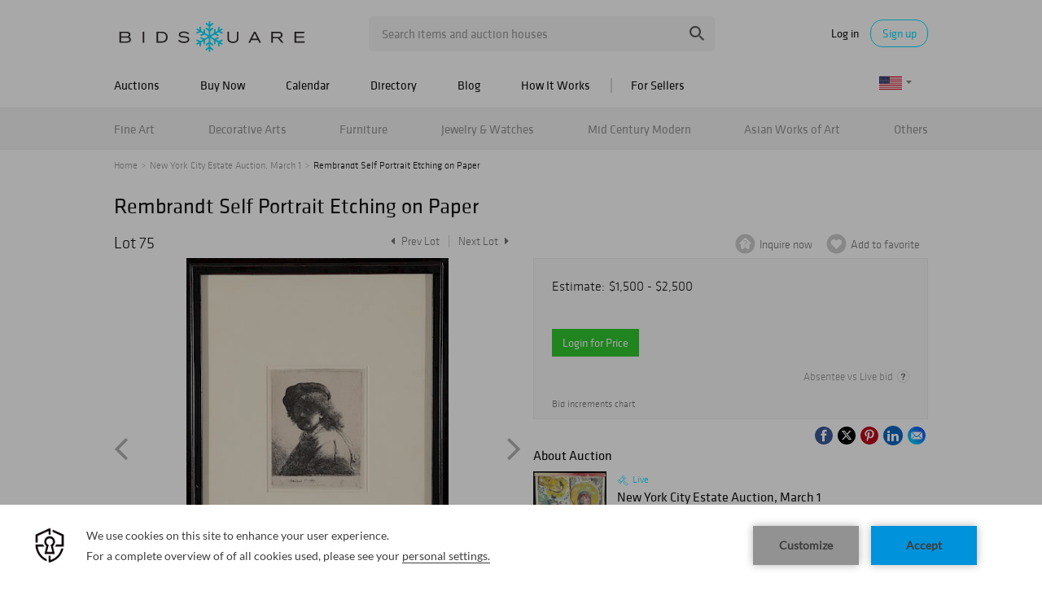

--- FILE ---
content_type: text/html; charset=utf-8
request_url: https://www.google.com/recaptcha/api2/anchor?ar=1&k=6LdzL_kcAAAAAHvauH1Jsz3Ux6njeXmqvGBbrqyk&co=aHR0cHM6Ly93d3cuYmlkc3F1YXJlLmNvbTo0NDM.&hl=en&v=N67nZn4AqZkNcbeMu4prBgzg&size=invisible&anchor-ms=20000&execute-ms=30000&cb=1g52yzggajx
body_size: 48508
content:
<!DOCTYPE HTML><html dir="ltr" lang="en"><head><meta http-equiv="Content-Type" content="text/html; charset=UTF-8">
<meta http-equiv="X-UA-Compatible" content="IE=edge">
<title>reCAPTCHA</title>
<style type="text/css">
/* cyrillic-ext */
@font-face {
  font-family: 'Roboto';
  font-style: normal;
  font-weight: 400;
  font-stretch: 100%;
  src: url(//fonts.gstatic.com/s/roboto/v48/KFO7CnqEu92Fr1ME7kSn66aGLdTylUAMa3GUBHMdazTgWw.woff2) format('woff2');
  unicode-range: U+0460-052F, U+1C80-1C8A, U+20B4, U+2DE0-2DFF, U+A640-A69F, U+FE2E-FE2F;
}
/* cyrillic */
@font-face {
  font-family: 'Roboto';
  font-style: normal;
  font-weight: 400;
  font-stretch: 100%;
  src: url(//fonts.gstatic.com/s/roboto/v48/KFO7CnqEu92Fr1ME7kSn66aGLdTylUAMa3iUBHMdazTgWw.woff2) format('woff2');
  unicode-range: U+0301, U+0400-045F, U+0490-0491, U+04B0-04B1, U+2116;
}
/* greek-ext */
@font-face {
  font-family: 'Roboto';
  font-style: normal;
  font-weight: 400;
  font-stretch: 100%;
  src: url(//fonts.gstatic.com/s/roboto/v48/KFO7CnqEu92Fr1ME7kSn66aGLdTylUAMa3CUBHMdazTgWw.woff2) format('woff2');
  unicode-range: U+1F00-1FFF;
}
/* greek */
@font-face {
  font-family: 'Roboto';
  font-style: normal;
  font-weight: 400;
  font-stretch: 100%;
  src: url(//fonts.gstatic.com/s/roboto/v48/KFO7CnqEu92Fr1ME7kSn66aGLdTylUAMa3-UBHMdazTgWw.woff2) format('woff2');
  unicode-range: U+0370-0377, U+037A-037F, U+0384-038A, U+038C, U+038E-03A1, U+03A3-03FF;
}
/* math */
@font-face {
  font-family: 'Roboto';
  font-style: normal;
  font-weight: 400;
  font-stretch: 100%;
  src: url(//fonts.gstatic.com/s/roboto/v48/KFO7CnqEu92Fr1ME7kSn66aGLdTylUAMawCUBHMdazTgWw.woff2) format('woff2');
  unicode-range: U+0302-0303, U+0305, U+0307-0308, U+0310, U+0312, U+0315, U+031A, U+0326-0327, U+032C, U+032F-0330, U+0332-0333, U+0338, U+033A, U+0346, U+034D, U+0391-03A1, U+03A3-03A9, U+03B1-03C9, U+03D1, U+03D5-03D6, U+03F0-03F1, U+03F4-03F5, U+2016-2017, U+2034-2038, U+203C, U+2040, U+2043, U+2047, U+2050, U+2057, U+205F, U+2070-2071, U+2074-208E, U+2090-209C, U+20D0-20DC, U+20E1, U+20E5-20EF, U+2100-2112, U+2114-2115, U+2117-2121, U+2123-214F, U+2190, U+2192, U+2194-21AE, U+21B0-21E5, U+21F1-21F2, U+21F4-2211, U+2213-2214, U+2216-22FF, U+2308-230B, U+2310, U+2319, U+231C-2321, U+2336-237A, U+237C, U+2395, U+239B-23B7, U+23D0, U+23DC-23E1, U+2474-2475, U+25AF, U+25B3, U+25B7, U+25BD, U+25C1, U+25CA, U+25CC, U+25FB, U+266D-266F, U+27C0-27FF, U+2900-2AFF, U+2B0E-2B11, U+2B30-2B4C, U+2BFE, U+3030, U+FF5B, U+FF5D, U+1D400-1D7FF, U+1EE00-1EEFF;
}
/* symbols */
@font-face {
  font-family: 'Roboto';
  font-style: normal;
  font-weight: 400;
  font-stretch: 100%;
  src: url(//fonts.gstatic.com/s/roboto/v48/KFO7CnqEu92Fr1ME7kSn66aGLdTylUAMaxKUBHMdazTgWw.woff2) format('woff2');
  unicode-range: U+0001-000C, U+000E-001F, U+007F-009F, U+20DD-20E0, U+20E2-20E4, U+2150-218F, U+2190, U+2192, U+2194-2199, U+21AF, U+21E6-21F0, U+21F3, U+2218-2219, U+2299, U+22C4-22C6, U+2300-243F, U+2440-244A, U+2460-24FF, U+25A0-27BF, U+2800-28FF, U+2921-2922, U+2981, U+29BF, U+29EB, U+2B00-2BFF, U+4DC0-4DFF, U+FFF9-FFFB, U+10140-1018E, U+10190-1019C, U+101A0, U+101D0-101FD, U+102E0-102FB, U+10E60-10E7E, U+1D2C0-1D2D3, U+1D2E0-1D37F, U+1F000-1F0FF, U+1F100-1F1AD, U+1F1E6-1F1FF, U+1F30D-1F30F, U+1F315, U+1F31C, U+1F31E, U+1F320-1F32C, U+1F336, U+1F378, U+1F37D, U+1F382, U+1F393-1F39F, U+1F3A7-1F3A8, U+1F3AC-1F3AF, U+1F3C2, U+1F3C4-1F3C6, U+1F3CA-1F3CE, U+1F3D4-1F3E0, U+1F3ED, U+1F3F1-1F3F3, U+1F3F5-1F3F7, U+1F408, U+1F415, U+1F41F, U+1F426, U+1F43F, U+1F441-1F442, U+1F444, U+1F446-1F449, U+1F44C-1F44E, U+1F453, U+1F46A, U+1F47D, U+1F4A3, U+1F4B0, U+1F4B3, U+1F4B9, U+1F4BB, U+1F4BF, U+1F4C8-1F4CB, U+1F4D6, U+1F4DA, U+1F4DF, U+1F4E3-1F4E6, U+1F4EA-1F4ED, U+1F4F7, U+1F4F9-1F4FB, U+1F4FD-1F4FE, U+1F503, U+1F507-1F50B, U+1F50D, U+1F512-1F513, U+1F53E-1F54A, U+1F54F-1F5FA, U+1F610, U+1F650-1F67F, U+1F687, U+1F68D, U+1F691, U+1F694, U+1F698, U+1F6AD, U+1F6B2, U+1F6B9-1F6BA, U+1F6BC, U+1F6C6-1F6CF, U+1F6D3-1F6D7, U+1F6E0-1F6EA, U+1F6F0-1F6F3, U+1F6F7-1F6FC, U+1F700-1F7FF, U+1F800-1F80B, U+1F810-1F847, U+1F850-1F859, U+1F860-1F887, U+1F890-1F8AD, U+1F8B0-1F8BB, U+1F8C0-1F8C1, U+1F900-1F90B, U+1F93B, U+1F946, U+1F984, U+1F996, U+1F9E9, U+1FA00-1FA6F, U+1FA70-1FA7C, U+1FA80-1FA89, U+1FA8F-1FAC6, U+1FACE-1FADC, U+1FADF-1FAE9, U+1FAF0-1FAF8, U+1FB00-1FBFF;
}
/* vietnamese */
@font-face {
  font-family: 'Roboto';
  font-style: normal;
  font-weight: 400;
  font-stretch: 100%;
  src: url(//fonts.gstatic.com/s/roboto/v48/KFO7CnqEu92Fr1ME7kSn66aGLdTylUAMa3OUBHMdazTgWw.woff2) format('woff2');
  unicode-range: U+0102-0103, U+0110-0111, U+0128-0129, U+0168-0169, U+01A0-01A1, U+01AF-01B0, U+0300-0301, U+0303-0304, U+0308-0309, U+0323, U+0329, U+1EA0-1EF9, U+20AB;
}
/* latin-ext */
@font-face {
  font-family: 'Roboto';
  font-style: normal;
  font-weight: 400;
  font-stretch: 100%;
  src: url(//fonts.gstatic.com/s/roboto/v48/KFO7CnqEu92Fr1ME7kSn66aGLdTylUAMa3KUBHMdazTgWw.woff2) format('woff2');
  unicode-range: U+0100-02BA, U+02BD-02C5, U+02C7-02CC, U+02CE-02D7, U+02DD-02FF, U+0304, U+0308, U+0329, U+1D00-1DBF, U+1E00-1E9F, U+1EF2-1EFF, U+2020, U+20A0-20AB, U+20AD-20C0, U+2113, U+2C60-2C7F, U+A720-A7FF;
}
/* latin */
@font-face {
  font-family: 'Roboto';
  font-style: normal;
  font-weight: 400;
  font-stretch: 100%;
  src: url(//fonts.gstatic.com/s/roboto/v48/KFO7CnqEu92Fr1ME7kSn66aGLdTylUAMa3yUBHMdazQ.woff2) format('woff2');
  unicode-range: U+0000-00FF, U+0131, U+0152-0153, U+02BB-02BC, U+02C6, U+02DA, U+02DC, U+0304, U+0308, U+0329, U+2000-206F, U+20AC, U+2122, U+2191, U+2193, U+2212, U+2215, U+FEFF, U+FFFD;
}
/* cyrillic-ext */
@font-face {
  font-family: 'Roboto';
  font-style: normal;
  font-weight: 500;
  font-stretch: 100%;
  src: url(//fonts.gstatic.com/s/roboto/v48/KFO7CnqEu92Fr1ME7kSn66aGLdTylUAMa3GUBHMdazTgWw.woff2) format('woff2');
  unicode-range: U+0460-052F, U+1C80-1C8A, U+20B4, U+2DE0-2DFF, U+A640-A69F, U+FE2E-FE2F;
}
/* cyrillic */
@font-face {
  font-family: 'Roboto';
  font-style: normal;
  font-weight: 500;
  font-stretch: 100%;
  src: url(//fonts.gstatic.com/s/roboto/v48/KFO7CnqEu92Fr1ME7kSn66aGLdTylUAMa3iUBHMdazTgWw.woff2) format('woff2');
  unicode-range: U+0301, U+0400-045F, U+0490-0491, U+04B0-04B1, U+2116;
}
/* greek-ext */
@font-face {
  font-family: 'Roboto';
  font-style: normal;
  font-weight: 500;
  font-stretch: 100%;
  src: url(//fonts.gstatic.com/s/roboto/v48/KFO7CnqEu92Fr1ME7kSn66aGLdTylUAMa3CUBHMdazTgWw.woff2) format('woff2');
  unicode-range: U+1F00-1FFF;
}
/* greek */
@font-face {
  font-family: 'Roboto';
  font-style: normal;
  font-weight: 500;
  font-stretch: 100%;
  src: url(//fonts.gstatic.com/s/roboto/v48/KFO7CnqEu92Fr1ME7kSn66aGLdTylUAMa3-UBHMdazTgWw.woff2) format('woff2');
  unicode-range: U+0370-0377, U+037A-037F, U+0384-038A, U+038C, U+038E-03A1, U+03A3-03FF;
}
/* math */
@font-face {
  font-family: 'Roboto';
  font-style: normal;
  font-weight: 500;
  font-stretch: 100%;
  src: url(//fonts.gstatic.com/s/roboto/v48/KFO7CnqEu92Fr1ME7kSn66aGLdTylUAMawCUBHMdazTgWw.woff2) format('woff2');
  unicode-range: U+0302-0303, U+0305, U+0307-0308, U+0310, U+0312, U+0315, U+031A, U+0326-0327, U+032C, U+032F-0330, U+0332-0333, U+0338, U+033A, U+0346, U+034D, U+0391-03A1, U+03A3-03A9, U+03B1-03C9, U+03D1, U+03D5-03D6, U+03F0-03F1, U+03F4-03F5, U+2016-2017, U+2034-2038, U+203C, U+2040, U+2043, U+2047, U+2050, U+2057, U+205F, U+2070-2071, U+2074-208E, U+2090-209C, U+20D0-20DC, U+20E1, U+20E5-20EF, U+2100-2112, U+2114-2115, U+2117-2121, U+2123-214F, U+2190, U+2192, U+2194-21AE, U+21B0-21E5, U+21F1-21F2, U+21F4-2211, U+2213-2214, U+2216-22FF, U+2308-230B, U+2310, U+2319, U+231C-2321, U+2336-237A, U+237C, U+2395, U+239B-23B7, U+23D0, U+23DC-23E1, U+2474-2475, U+25AF, U+25B3, U+25B7, U+25BD, U+25C1, U+25CA, U+25CC, U+25FB, U+266D-266F, U+27C0-27FF, U+2900-2AFF, U+2B0E-2B11, U+2B30-2B4C, U+2BFE, U+3030, U+FF5B, U+FF5D, U+1D400-1D7FF, U+1EE00-1EEFF;
}
/* symbols */
@font-face {
  font-family: 'Roboto';
  font-style: normal;
  font-weight: 500;
  font-stretch: 100%;
  src: url(//fonts.gstatic.com/s/roboto/v48/KFO7CnqEu92Fr1ME7kSn66aGLdTylUAMaxKUBHMdazTgWw.woff2) format('woff2');
  unicode-range: U+0001-000C, U+000E-001F, U+007F-009F, U+20DD-20E0, U+20E2-20E4, U+2150-218F, U+2190, U+2192, U+2194-2199, U+21AF, U+21E6-21F0, U+21F3, U+2218-2219, U+2299, U+22C4-22C6, U+2300-243F, U+2440-244A, U+2460-24FF, U+25A0-27BF, U+2800-28FF, U+2921-2922, U+2981, U+29BF, U+29EB, U+2B00-2BFF, U+4DC0-4DFF, U+FFF9-FFFB, U+10140-1018E, U+10190-1019C, U+101A0, U+101D0-101FD, U+102E0-102FB, U+10E60-10E7E, U+1D2C0-1D2D3, U+1D2E0-1D37F, U+1F000-1F0FF, U+1F100-1F1AD, U+1F1E6-1F1FF, U+1F30D-1F30F, U+1F315, U+1F31C, U+1F31E, U+1F320-1F32C, U+1F336, U+1F378, U+1F37D, U+1F382, U+1F393-1F39F, U+1F3A7-1F3A8, U+1F3AC-1F3AF, U+1F3C2, U+1F3C4-1F3C6, U+1F3CA-1F3CE, U+1F3D4-1F3E0, U+1F3ED, U+1F3F1-1F3F3, U+1F3F5-1F3F7, U+1F408, U+1F415, U+1F41F, U+1F426, U+1F43F, U+1F441-1F442, U+1F444, U+1F446-1F449, U+1F44C-1F44E, U+1F453, U+1F46A, U+1F47D, U+1F4A3, U+1F4B0, U+1F4B3, U+1F4B9, U+1F4BB, U+1F4BF, U+1F4C8-1F4CB, U+1F4D6, U+1F4DA, U+1F4DF, U+1F4E3-1F4E6, U+1F4EA-1F4ED, U+1F4F7, U+1F4F9-1F4FB, U+1F4FD-1F4FE, U+1F503, U+1F507-1F50B, U+1F50D, U+1F512-1F513, U+1F53E-1F54A, U+1F54F-1F5FA, U+1F610, U+1F650-1F67F, U+1F687, U+1F68D, U+1F691, U+1F694, U+1F698, U+1F6AD, U+1F6B2, U+1F6B9-1F6BA, U+1F6BC, U+1F6C6-1F6CF, U+1F6D3-1F6D7, U+1F6E0-1F6EA, U+1F6F0-1F6F3, U+1F6F7-1F6FC, U+1F700-1F7FF, U+1F800-1F80B, U+1F810-1F847, U+1F850-1F859, U+1F860-1F887, U+1F890-1F8AD, U+1F8B0-1F8BB, U+1F8C0-1F8C1, U+1F900-1F90B, U+1F93B, U+1F946, U+1F984, U+1F996, U+1F9E9, U+1FA00-1FA6F, U+1FA70-1FA7C, U+1FA80-1FA89, U+1FA8F-1FAC6, U+1FACE-1FADC, U+1FADF-1FAE9, U+1FAF0-1FAF8, U+1FB00-1FBFF;
}
/* vietnamese */
@font-face {
  font-family: 'Roboto';
  font-style: normal;
  font-weight: 500;
  font-stretch: 100%;
  src: url(//fonts.gstatic.com/s/roboto/v48/KFO7CnqEu92Fr1ME7kSn66aGLdTylUAMa3OUBHMdazTgWw.woff2) format('woff2');
  unicode-range: U+0102-0103, U+0110-0111, U+0128-0129, U+0168-0169, U+01A0-01A1, U+01AF-01B0, U+0300-0301, U+0303-0304, U+0308-0309, U+0323, U+0329, U+1EA0-1EF9, U+20AB;
}
/* latin-ext */
@font-face {
  font-family: 'Roboto';
  font-style: normal;
  font-weight: 500;
  font-stretch: 100%;
  src: url(//fonts.gstatic.com/s/roboto/v48/KFO7CnqEu92Fr1ME7kSn66aGLdTylUAMa3KUBHMdazTgWw.woff2) format('woff2');
  unicode-range: U+0100-02BA, U+02BD-02C5, U+02C7-02CC, U+02CE-02D7, U+02DD-02FF, U+0304, U+0308, U+0329, U+1D00-1DBF, U+1E00-1E9F, U+1EF2-1EFF, U+2020, U+20A0-20AB, U+20AD-20C0, U+2113, U+2C60-2C7F, U+A720-A7FF;
}
/* latin */
@font-face {
  font-family: 'Roboto';
  font-style: normal;
  font-weight: 500;
  font-stretch: 100%;
  src: url(//fonts.gstatic.com/s/roboto/v48/KFO7CnqEu92Fr1ME7kSn66aGLdTylUAMa3yUBHMdazQ.woff2) format('woff2');
  unicode-range: U+0000-00FF, U+0131, U+0152-0153, U+02BB-02BC, U+02C6, U+02DA, U+02DC, U+0304, U+0308, U+0329, U+2000-206F, U+20AC, U+2122, U+2191, U+2193, U+2212, U+2215, U+FEFF, U+FFFD;
}
/* cyrillic-ext */
@font-face {
  font-family: 'Roboto';
  font-style: normal;
  font-weight: 900;
  font-stretch: 100%;
  src: url(//fonts.gstatic.com/s/roboto/v48/KFO7CnqEu92Fr1ME7kSn66aGLdTylUAMa3GUBHMdazTgWw.woff2) format('woff2');
  unicode-range: U+0460-052F, U+1C80-1C8A, U+20B4, U+2DE0-2DFF, U+A640-A69F, U+FE2E-FE2F;
}
/* cyrillic */
@font-face {
  font-family: 'Roboto';
  font-style: normal;
  font-weight: 900;
  font-stretch: 100%;
  src: url(//fonts.gstatic.com/s/roboto/v48/KFO7CnqEu92Fr1ME7kSn66aGLdTylUAMa3iUBHMdazTgWw.woff2) format('woff2');
  unicode-range: U+0301, U+0400-045F, U+0490-0491, U+04B0-04B1, U+2116;
}
/* greek-ext */
@font-face {
  font-family: 'Roboto';
  font-style: normal;
  font-weight: 900;
  font-stretch: 100%;
  src: url(//fonts.gstatic.com/s/roboto/v48/KFO7CnqEu92Fr1ME7kSn66aGLdTylUAMa3CUBHMdazTgWw.woff2) format('woff2');
  unicode-range: U+1F00-1FFF;
}
/* greek */
@font-face {
  font-family: 'Roboto';
  font-style: normal;
  font-weight: 900;
  font-stretch: 100%;
  src: url(//fonts.gstatic.com/s/roboto/v48/KFO7CnqEu92Fr1ME7kSn66aGLdTylUAMa3-UBHMdazTgWw.woff2) format('woff2');
  unicode-range: U+0370-0377, U+037A-037F, U+0384-038A, U+038C, U+038E-03A1, U+03A3-03FF;
}
/* math */
@font-face {
  font-family: 'Roboto';
  font-style: normal;
  font-weight: 900;
  font-stretch: 100%;
  src: url(//fonts.gstatic.com/s/roboto/v48/KFO7CnqEu92Fr1ME7kSn66aGLdTylUAMawCUBHMdazTgWw.woff2) format('woff2');
  unicode-range: U+0302-0303, U+0305, U+0307-0308, U+0310, U+0312, U+0315, U+031A, U+0326-0327, U+032C, U+032F-0330, U+0332-0333, U+0338, U+033A, U+0346, U+034D, U+0391-03A1, U+03A3-03A9, U+03B1-03C9, U+03D1, U+03D5-03D6, U+03F0-03F1, U+03F4-03F5, U+2016-2017, U+2034-2038, U+203C, U+2040, U+2043, U+2047, U+2050, U+2057, U+205F, U+2070-2071, U+2074-208E, U+2090-209C, U+20D0-20DC, U+20E1, U+20E5-20EF, U+2100-2112, U+2114-2115, U+2117-2121, U+2123-214F, U+2190, U+2192, U+2194-21AE, U+21B0-21E5, U+21F1-21F2, U+21F4-2211, U+2213-2214, U+2216-22FF, U+2308-230B, U+2310, U+2319, U+231C-2321, U+2336-237A, U+237C, U+2395, U+239B-23B7, U+23D0, U+23DC-23E1, U+2474-2475, U+25AF, U+25B3, U+25B7, U+25BD, U+25C1, U+25CA, U+25CC, U+25FB, U+266D-266F, U+27C0-27FF, U+2900-2AFF, U+2B0E-2B11, U+2B30-2B4C, U+2BFE, U+3030, U+FF5B, U+FF5D, U+1D400-1D7FF, U+1EE00-1EEFF;
}
/* symbols */
@font-face {
  font-family: 'Roboto';
  font-style: normal;
  font-weight: 900;
  font-stretch: 100%;
  src: url(//fonts.gstatic.com/s/roboto/v48/KFO7CnqEu92Fr1ME7kSn66aGLdTylUAMaxKUBHMdazTgWw.woff2) format('woff2');
  unicode-range: U+0001-000C, U+000E-001F, U+007F-009F, U+20DD-20E0, U+20E2-20E4, U+2150-218F, U+2190, U+2192, U+2194-2199, U+21AF, U+21E6-21F0, U+21F3, U+2218-2219, U+2299, U+22C4-22C6, U+2300-243F, U+2440-244A, U+2460-24FF, U+25A0-27BF, U+2800-28FF, U+2921-2922, U+2981, U+29BF, U+29EB, U+2B00-2BFF, U+4DC0-4DFF, U+FFF9-FFFB, U+10140-1018E, U+10190-1019C, U+101A0, U+101D0-101FD, U+102E0-102FB, U+10E60-10E7E, U+1D2C0-1D2D3, U+1D2E0-1D37F, U+1F000-1F0FF, U+1F100-1F1AD, U+1F1E6-1F1FF, U+1F30D-1F30F, U+1F315, U+1F31C, U+1F31E, U+1F320-1F32C, U+1F336, U+1F378, U+1F37D, U+1F382, U+1F393-1F39F, U+1F3A7-1F3A8, U+1F3AC-1F3AF, U+1F3C2, U+1F3C4-1F3C6, U+1F3CA-1F3CE, U+1F3D4-1F3E0, U+1F3ED, U+1F3F1-1F3F3, U+1F3F5-1F3F7, U+1F408, U+1F415, U+1F41F, U+1F426, U+1F43F, U+1F441-1F442, U+1F444, U+1F446-1F449, U+1F44C-1F44E, U+1F453, U+1F46A, U+1F47D, U+1F4A3, U+1F4B0, U+1F4B3, U+1F4B9, U+1F4BB, U+1F4BF, U+1F4C8-1F4CB, U+1F4D6, U+1F4DA, U+1F4DF, U+1F4E3-1F4E6, U+1F4EA-1F4ED, U+1F4F7, U+1F4F9-1F4FB, U+1F4FD-1F4FE, U+1F503, U+1F507-1F50B, U+1F50D, U+1F512-1F513, U+1F53E-1F54A, U+1F54F-1F5FA, U+1F610, U+1F650-1F67F, U+1F687, U+1F68D, U+1F691, U+1F694, U+1F698, U+1F6AD, U+1F6B2, U+1F6B9-1F6BA, U+1F6BC, U+1F6C6-1F6CF, U+1F6D3-1F6D7, U+1F6E0-1F6EA, U+1F6F0-1F6F3, U+1F6F7-1F6FC, U+1F700-1F7FF, U+1F800-1F80B, U+1F810-1F847, U+1F850-1F859, U+1F860-1F887, U+1F890-1F8AD, U+1F8B0-1F8BB, U+1F8C0-1F8C1, U+1F900-1F90B, U+1F93B, U+1F946, U+1F984, U+1F996, U+1F9E9, U+1FA00-1FA6F, U+1FA70-1FA7C, U+1FA80-1FA89, U+1FA8F-1FAC6, U+1FACE-1FADC, U+1FADF-1FAE9, U+1FAF0-1FAF8, U+1FB00-1FBFF;
}
/* vietnamese */
@font-face {
  font-family: 'Roboto';
  font-style: normal;
  font-weight: 900;
  font-stretch: 100%;
  src: url(//fonts.gstatic.com/s/roboto/v48/KFO7CnqEu92Fr1ME7kSn66aGLdTylUAMa3OUBHMdazTgWw.woff2) format('woff2');
  unicode-range: U+0102-0103, U+0110-0111, U+0128-0129, U+0168-0169, U+01A0-01A1, U+01AF-01B0, U+0300-0301, U+0303-0304, U+0308-0309, U+0323, U+0329, U+1EA0-1EF9, U+20AB;
}
/* latin-ext */
@font-face {
  font-family: 'Roboto';
  font-style: normal;
  font-weight: 900;
  font-stretch: 100%;
  src: url(//fonts.gstatic.com/s/roboto/v48/KFO7CnqEu92Fr1ME7kSn66aGLdTylUAMa3KUBHMdazTgWw.woff2) format('woff2');
  unicode-range: U+0100-02BA, U+02BD-02C5, U+02C7-02CC, U+02CE-02D7, U+02DD-02FF, U+0304, U+0308, U+0329, U+1D00-1DBF, U+1E00-1E9F, U+1EF2-1EFF, U+2020, U+20A0-20AB, U+20AD-20C0, U+2113, U+2C60-2C7F, U+A720-A7FF;
}
/* latin */
@font-face {
  font-family: 'Roboto';
  font-style: normal;
  font-weight: 900;
  font-stretch: 100%;
  src: url(//fonts.gstatic.com/s/roboto/v48/KFO7CnqEu92Fr1ME7kSn66aGLdTylUAMa3yUBHMdazQ.woff2) format('woff2');
  unicode-range: U+0000-00FF, U+0131, U+0152-0153, U+02BB-02BC, U+02C6, U+02DA, U+02DC, U+0304, U+0308, U+0329, U+2000-206F, U+20AC, U+2122, U+2191, U+2193, U+2212, U+2215, U+FEFF, U+FFFD;
}

</style>
<link rel="stylesheet" type="text/css" href="https://www.gstatic.com/recaptcha/releases/N67nZn4AqZkNcbeMu4prBgzg/styles__ltr.css">
<script nonce="4jcuenUTr8QcCqEF64nhsA" type="text/javascript">window['__recaptcha_api'] = 'https://www.google.com/recaptcha/api2/';</script>
<script type="text/javascript" src="https://www.gstatic.com/recaptcha/releases/N67nZn4AqZkNcbeMu4prBgzg/recaptcha__en.js" nonce="4jcuenUTr8QcCqEF64nhsA">
      
    </script></head>
<body><div id="rc-anchor-alert" class="rc-anchor-alert"></div>
<input type="hidden" id="recaptcha-token" value="[base64]">
<script type="text/javascript" nonce="4jcuenUTr8QcCqEF64nhsA">
      recaptcha.anchor.Main.init("[\x22ainput\x22,[\x22bgdata\x22,\x22\x22,\[base64]/[base64]/[base64]/[base64]/[base64]/UltsKytdPUU6KEU8MjA0OD9SW2wrK109RT4+NnwxOTI6KChFJjY0NTEyKT09NTUyOTYmJk0rMTxjLmxlbmd0aCYmKGMuY2hhckNvZGVBdChNKzEpJjY0NTEyKT09NTYzMjA/[base64]/[base64]/[base64]/[base64]/[base64]/[base64]/[base64]\x22,\[base64]\x22,\[base64]/CgcKMFAlGw7DDocK0LUHCrMOowqzDvcOpw4jCqMOuw40ow6/[base64]/Dj8OXwrwSRyjDhhwPG8OwSsO4w5UTwrrCicObK8ORw7HDu2bDsSjCmFbCtG/DhMKSBFrDqQpnDWrChsOnwoTDl8Klwq/Cp8OdwprDkBJXeCxxwqHDrxlRSWoSCWEpUsOpwobClREHwp/Dnz1jwrBHRMKiHsOrwqXCtsOTRgnDkcKHEVISwpfDicOHZSMFw493c8Oqwp3DgsODwqc7w6d7w5/Cl8K1CsO0K18yLcOkwo4ZwrDCucKbZsOXwrfDkWzDtsK7fMKyUcK0w4xhw4XDhRR6w5LDnsOqw73DklHCosONdsK6CH9UMwA/ZxNHw7Foc8K1IMO2w4DCrMO7w7PDqyfDvsKuAlXCmkLCtsOzwqR0GwUwwr10w6Z4w43CscOsw6rDu8KZXsOiE3U/w5gQwrZYwrQNw7/[base64]/DnQ7DlMKEX8OAWCvDlsOeXcK5JWFIZsKcf8OVw5rDs8Kna8KMwovDtcK7UcOVw7dlw4LDtsKow7NoJHDCkMO2w65eWMOMXnbDqcO3NjzCsAMITcOqFl/[base64]/DhMKUwrA+w6U/w67CkgcufsK5HxU0GmTCtMOudzM7w4PDlMKuGcKTw7zCvC5MM8KMS8OYw6HCliFRQ2rCtGR/f8KoF8Osw5pSIAfCjcOhDiV0URlVcz1HTcOWMmPDgx/DrUYjwrLCiXBuw68EwqXClkvDiDF3T3zCv8OpXlDClm4tw4HChjTDg8OmDcKmbCkkwq3DpmfCr1dVwrjCvsONdsONDcOtwrHDocOpJERCKknCjMOhBHHDm8KwF8OAd8KyUT/CiAJ1wpDDsDzCmEbDngcSw7fCksKYw4jCmltWWsO/[base64]/Crk9SdMOLB0jDuBNED8OLRsOAwrh3OcOSeMOXaMOqw6M9fh84UhfCklPCtg3CuVV7LXbDg8KUwpvDlsO0GCXClhDCncO6w7LDghfDscO+w7lEUxjCtllONnTClMKmX0xJw5HCiMKNQ0lDb8KhYn7Dt8Kwbl3DtMK5w4JzBHd5O8OoBcK/OTtDK1DDtm7CvA80w73DosKkwoFmCCXCq1h4FMK/w7nCnRnCiUPCrsK6W8KXwrIyPsKnFWN9w5pNOMKdNyFswpvDr0obWl50w5rDjHU6wqMVw606enQxfMKKw5NYw6lgecKsw54yFsKdLsKsHjzDgsOkeBNGw6/Cq8OzXiokCx7DnMOBw400JRw1w7AQwoDDvcKNXsOWw54fw6DDonLDj8KhwrzDpsO8W8OabcOYw4LDhsKrR8Kbc8O4wrbDrGTDg2TCo1VmKijDoMOGwrjDkS/[base64]/DuAUOLyjCmcOQw7HDuGIFQ0MVI8Kvwpgtwq5qw5HDg0ceAwnCrQ/DlsKdGCrCtcKyw6UzwpInw5UAwodsA8KrNVJNUcOPwqvCtlo5w6DDqsOIwrBvbMKMNcOJw50WwoLCjwXCusK2w7bCqcOlwrtHw7XDgsK5Vzlewo/CgMKYw7YfX8OOeSQdw595c2TDkcOsw4VSW8O6WAx9w5rCm1dMfV16IcO0wr7DiwZYw68tIMKDMMOaw47Dm2HCtHPCuMO9XsK2bD/DpMOpwoDCnkJRwpdXw4YOGMKjwpo/dy7CuVR8aT1JE8Kawp7CqipADAcKwqbCmsOTYMOYwpPCuSLDlEbCr8KXwpMBQRV9w4YOL8KID8Oyw5DDgFgVY8KYwpNNc8OAwozDvFXDhS/ChnwqcsOqw5Eaw4hdwppdKlfCksOAe2IjO8KzVnwCw7wQUFrDksK0wokzQsOhwrUnwo3DqsKmw6YQwqDDtATCtMOmwrYqw4LDksKywrdkwr9ldMKRP8KHOBV5wp7CpsOPw5TDrl7DnDkywrjCiDoKHsKEXVstwolcwplpK0/CuVdRwrEBwpPCjcOOwoPDnU81JcOtw4jDv8KgE8O/bsO8w4wYwqnDv8O3ZsOIesK1asKaLjXCtQp5wqLDssKxw7PDvzrCjcO2w6pvECzDm3Jywr1JaV7CmQrDjMOUcQd6dcKzF8KLw4rDrGF+w7TDgg/DvwzCmsOVwoMiLGjCtMKrMxtywrIcwpM+w6rCg8KeVQM+wr/CrsKow5AlQHzDusOZw4jCn1hBw6DDo8KTZjpBecOvFsOUw4rCiwjDmcO3wqLCqMOaA8OpRMK7FsOBw4nCtkDDkm9YwqXCgUdLEDxwwqV5cmwnworCoUjDrMKRLMOQd8KNfMOOwqvCiMKNZMO/wq3CmcOTYsO2wqrDkMKdKwzDjzbDk37DiBNaSwcCw4zDjx3CoMOVw47CicOywohLLsKQwrlEFzJ5wpFVw4F2wpTDgF8owqTCvjssTsOVwr7Cr8OEb2vCrMOSDcOcJMKNNQo6TnLCsMOydcKqwpwMw5/DjRNTwpU8w5PCu8KwenhuQDcdwqHDkQvCuUXCkgvDhcO8P8Kdw63Dsg7DtsKHSjTDtwBsw6I4R8Omwp3ChMOCK8O2wrnCo8KfI33ChSPCslfCvGnDiCMgw7gsRsO5fsKIw6EMXcKXwp/CicKhw6gVIU7DlsO9FkBpDMOSIcONciTDg0vCj8OUwrQtaEPCkilNwpFeP8K1cF1Vwr3CtMOpdsKawpLCrylhEMKAZH87dcKRUmPCncOGMynDp8K1wpYZcMKmw6/DocOEIHgIQCLDhlIzZsKfcmrCicOXwr/CkcO4F8Kpw6VcbsKNVsKEWXAMHBXDmjNpw6YCwp/DocObKsODQ8O4WlpadB3DvwYkwrDDo0vDsSNlcWw2w7ZVU8K6w6gZUlvCu8KBW8OjfcOpbMOQZnUWPwvDv0XCusOOfsKjIMOHw4nCogHCoMKGQDUOCUjCgcKoeyMkA0IYF8KTw6vDkzzDthnDnRU+wqcpwr3DpiHCojZPWcOaw7fDrG/CocKZCx/[base64]/Cn1gBw69bwqTDlsObwonCrSjCtcKrBsOiwrbChcKvJSDDqsKxw5vCnwvCryZAwovDgFwaw5FHPALCkcKjwrPDumXCt0zCjcKWwolhw6APw6gZw7oHwqLDnT4eCsOXSsONwrjCuWFfw4BjwrUPcMOlw7DCvj/CmsKBNMOgZ8KQwrXCg1bDsCRpwr7Cv8Oaw7UvwqZmw7fCg8OfQAjDhEd5BVfCuBfCmwDCkxVuJljCkMKxLzRSw5XCnWXDhsOSGMKvPkJZUMODTcK7w6/[base64]/w4NWLlzDtsOxw7/DvMOwZxXDgR/CncKew6fDmy9YUcKzw4Npw53Ch3/DjcK7wqcIwp8AdGvDgUkjTRfDh8OiRcOYN8KNwr/Djg03ZcOKwrgtw7zCsVFkdMOrwqthw5DDo8KRwqhEwpc+LlByw7ssdi7CssK4wpcXwrfCuQc2wo9FfhREQl3CmUBmwpnDisKTacKNC8OnVw/CksK7w67DpsKrw7RYwo18Pj/CiR/DoxQ7wqnCin8iJmvDsm1gURwpw4/Dk8Kuw7d0w7/ClMOgIMKHB8KiAsOQIFJ0woXDnTfCvD/[base64]/DkMKawpjCshDDsMKqwovDrDIuVB0Lw4jDn8O2D0kJw6RjECQ9PjTDuyAFwr3CjMOaEFg5b2EhwrHCuxLCpDnCj8KCw73DrQZiw7dFw7A8JcONw6TDnUFnwpN4OEw5w64oa8K0eRnDnlk/w7kHwqHCoHZlahtKwosWUsOWNFJmBcKfdcKvYUZow7/[base64]/[base64]/wrluwo7CvsOMw6kaASrCscOpw7LCtQzDk8KmBcKRw5fDl8Owwo7DtMO4w6/DnB4tK2EeJ8O1KwLDuTXCnHUUXkM3bsKBw77DgMK8IMOtw6YoUMKdMsKhw6MrwpggP8KXw5crw53Dv2Qpd0U2wofDqHzDp8KiFFzChMKUw6IHwp/CrFzDsBIEwpE5OsK0w6d8wo9kc0rCiMKewq4iwrDDlQ/CvFhKKWTDrsOZCQUVwocmwqdVbz3CnBDDpMKIwr84wqjCnEkDw6h1wpt5FCTCh8KUwpYuwr86wrJkw5BJw4FAwrY7bQciwrDCpgbDr8KYwpjDpnovE8K0w5LCn8KpMXEzHSnCjsKwZTTDmsOQbcOpwp/CvS4gA8KWwrg+CMOfw5dGbMOTCcKCW1RTwrLCi8OSwq/Ck08FwqVawpnCsQbDr8KdW2hHw7d9w5sUKT/Ds8OIdGrCgWhVwqB7wq1EccOIESQLw6/DssK6GsKKwpMdw7FmbiwEfDDDtmIkHcOwXDnDgcOvQMOGV345BsOuKMO8w6PDqDLCgsOqwpZvw65/[base64]/Di0jCmsOiwonDnsKwIgd/[base64]/RMOwJWg7wpnCmhVXX8KdwpfCqwsITAhiw5HDmsO0dsOrw7jCmyRjB8K6ZFPDi3TCkV0iw4cwCsKmXMKtw7TCtQ/DgU9EN8O0wqA6SsOYwrvDn8KSwow6dn8zw5PCqMOMeVNGch/Dkgw7UMKbesKaNgB2w6jCp17DocK6f8ODYsKVA8KTcsKqIcOPwod3w4g4JjDDrlgCaWfDn3TDlg4Xwr8NDCxrSDoYMzTCsMKUT8O8BMKbw5fDoCHCvHvDhMOFwoPCm3VKw5PCh8K7w4sDBMKPScOgwpPCnDfCqErDtB8SIMKFZVPDgT5+BcK+w5E7w7BEScKvZwoSw7/CtRptaSM3w73DgMOEFgvCtMKMwp7DmcOAwpAGDVs+worCgMKgwoR+KsKNw7/[base64]/fhbDgsK7G8KeTCDCvsOIwrnDoBvCtcKQw5gdwoc7woYgw4vCvSkYfsKnbmJKDsKjw6dINDA+wrfCrznCsj1Jw5zDmkLDslfCiF5+w6N/wozDi2ARAjnDnmHCscOzw65Hw5czB8KSw6TDvXzCu8O5woREw5vDo8K/w6DCggLDv8KuwrswVsOpcA/CnsOUw6FfUW1Lw6ouYcORwrDCjVLDqsKLw53CvlLClMKnc2/DtG/Cux3CqhpwYsKuZ8Kta8KRacKYw4REHcK3C2lCwp50F8Ocw4HDhjEuBFlTXHUcwpPDlcKdw7wydsOKej8Hb1hQbMKsBX9ALXttDxIVwqwaQ8ORw4shwqnDscO9w7hyeQ50OsOKw6gjwqLCscOGT8OgX8ORw5DCisOZB3cewr/Cm8OUOMKiRcKPwp/[base64]/CoCPChBvCgTfDgm7DsBUywr/CvsODfcKgwr4Tw5NnwoTCgMKJDF19cDd/wrfCm8KEw7JGw5jCqXrCqB82GmnCisKAfj/DuMKUHW/DtMKDR07DnjbDh8OPCjzCslnDqsKmwoFGcsOUJQ9nw7tFwprCg8Kqw6xnBRkww6zDocKBBsOJwr/Dv8ONw49KwpouNTpnLArDjsK+UH3Dj8OFwrvCiE/CiSjCjMKkCMK6w4lFwovCqWl0PVoxw7PCrFfDo8KKw7vCgEQtwq0Hw51sbcOgwqLDtMOFFcKXw5d/wqRew6RSZUEkQT7ClE/[base64]/DkzLDvhLDniDCusKswokuNcOhwp7Cl2vCgsOuQ1fDgF8DYglNU8O7U8KyXCPDuilaw4UjCi/Cu8KIw5fCl8ORBAEKw5LDjExNEwzCpsKnwpLCrsOHw4PDtsKIw7/DhsKnw4FRdXbCtMKUNlklC8Olw4ghw6DDl8KLw4HDqUvCjsKMwqnCv8OFwr0EfcKlC3fDl8KlWsO0RMOUw5DDrw8aw5QIw4AzVsKKVAnCkMKSwr/CpXXDhcKOwojCuMOQXEwkw43CssKTwrXDnX15w6lcdMK7w78tJMO2wo9wwrt8B39aTW/DkCUGf1RRw4BWwr/Dp8KOwqbDlhNUwoZBwrgYYl8swpXDs8O3Q8OZQMKxc8K1c28dwpJjw5HDmATDqifCqUsIJsKewrl4CMOHwplvwqHDgkfDn2IFw5PDjMKxw5DDk8OlJcONwo/[base64]/DgMK5WMOGUMK9woXDl8KTMH0kw5rDjRZrRsOUwo41NwjDnSZYwpwUOz9uw5TDhzZ4w7LDp8KdWsKrwp3DmnTDhnkmw73DlAlaSBJMN2TDjAJdCMOvfgDCicKkwq1KfgF/wq5DwoITCxHCgMK0SndsMmkTwqXCr8O8OAbCh1XDn0k1ZMOIfsKzwrgswoLClcOTw7/Cv8O9w4NyNcK6wrlRFsOYw6jCj2zCjcOQw6fCj35Tw53CjEDCrBnCkMOiemPDgklaw7PCqDU7w6nDksKEw7TDvRfCicO4w4hywprDqBLChcKWKx8Nw73DkXLDjcOyYcKRRcOTMlbCm1twaMK4X8OHIyzCl8Ouw4ExBFbCoQB4GsKfwrTCncOEBMO+aMK/AMK0w7TCiXfDkirDoMKwL8KvwqNCwr3Dok1Va0PCvDDClA8JCWRiwofDpmrCosOkcSbCoMKrRsK9b8K/cUnCoMKIwp/[base64]/Dk8OUIxNnFG/DicObw6IZf8OJIcO+w7RNJ8Kjw4Q9wqXCq8Ogw4rDnsKSwo/CoXbDjCfCi1XDgsO4SMKJRcOET8OZwqHDtcOyKF/CiE1ywrc4w4JEw7bDgMKSwqNTw6PCnH0VWEILwoUvw6TDsA3ClntdworDoyApFgHDlldHwrTDqy/DmMOqYlBsBMOww6jCr8K4w58CMcKDw43CozTCsQDDvnURw4NARHQfw4ZWwo4Ew7ssEMKoSj7Dg8KCVQHDkzLCjwTDuMKiFCc3w7/CrMOGSyTDs8KpbsK3wr49XcOXwro3bC8iXlIZwqHClcK2IMO8w6DCjsOkVcOnw4RyAcOhHlLCj2nDi2vCocK8w4/DmiwLw5MZEMKdMsO4IMKZA8OPZDTDm8Okwpc7NxjDkAZjw4DCqyt9w6xKaGARw6Msw4d1w4nCncKMacK5WDY5w6sdDcKuwpjDg8K8Y3rCuT4IwqMTwpnCocOSEG/Dh8OxcUDDqMKzwr3CtsK/w4fCs8KBcMOZKF/DscKQDsKlwr43RRzDpMOowr4IQ8KawqHDsyMPe8OAe8KHwr7CrMOIPC/Ct8KtOcKlw6/DsjvCnhfDqMOTNAEUwofCrMOUNx0kw6lTwoMfA8Oawq5AEMKlwr3DqWjCnkoiQsK0w6XCgnxSwr7CoHljw6BFw7ECw54jKgDDjhjCn1zDiMOJYsOuFsKyw57CtcKkwr82woHDoMK4CMOnw4lfw54PYjQKfUMRwrfCuMKvPC/DhMKAa8KOCMKnBHHDpsOewpLDsHYpdD/DvcKtXsOKwpQlQzPDsk9gwofDnArCh1fDo8O5fsOmd1rDmB3CuTLDi8OFw6jCnsOHwp3DogI2wpDDncKiIcOHw5RQXsK6LMK2w6MeXcOJwqRkcsKdw73Cji8VJR7CqcO3bzcOw75Xw5nCnMK9FsK/[base64]/[base64]/DlsK/ZB1GTMKXdyXDqhQ5w4jDgsKGO8OTwo/Dp0HCpE/Dg3XDil3DqcOSw4HCpsKFw4o2w73DgnXDt8OlOURZwqBdw5TDvsK3wobDg8OQwphEwrzDvsK9GULClknCrn5nOcOIWsOjO2wiOwzDmXUkw74Xw6jDhxUuw5RowohBBELDmMKXwqnDocKfZcOOGcO6cH/[base64]/woLCqAocRmTDksOew6HCnQHDs8OHScO+H8OxGj/[base64]/w5vDhMKPSFhOC8KFwrfDpMOBYlvDtTPCksKsX3DClcK+T8OGwqTDslPDr8Otw6LCny17woAjw4DCl8KiwpnCq2lZUA7DlVTDj8KsOcKsHChfJiRldMKawqV+wpfCniIow6dUwqJNHlZdw4AqBy/[base64]/DssKJwrjCpcOzJiHCisKMd8KZwqvChwFKDcO1w6zCpsKPwonClkTCj8ONMiZDZsOBHsKBUDhcW8OhKlzDl8KmDVcXw44pR2FWwqrChsOOw7/DjMODeDJPwrpVwpEhw5fDkTRywq4QwpLDucOdH8KQwo/CjBzCusO2JjcXUsKxw73Cv3sWYSnDulXDkykRwpHDsMODOQnDsCltF8KwwrvCr23Du8OUw4RbwrFPdV9qHCMNw5TCkcOUwrpnLj/[base64]/[base64]/RsKmbjUsU8Okw7lLf8K0AcOTwrUORsKdwprDg8KDwqYnf0kjeUIRwpXDjCwHHsKEdGLDsMOdA3jDlijChsOMw5Q4w6XDqcOFwrEeVcKaw6RXwoDCqj7CrsKFwooKOsOCYB/[base64]/[base64]/Cq8KZJVAbwqpaw7EZIMO8H8Kaw47CusKnwpnCr8OKwqIkQ17DsFtuK2Jmw4NlYsKxw6pNw6piwqXDocKCQMOsKhHCmlTDqkPCnsO3SxJLw6zDt8OARWfDr2oRwrTCtcO5w4/DqVBNwqs5DjLCmMOkwpttwolZwqwAwobCiR/DocOTXgbDkGUNGjbDgsO2w7TCnsKha1ZMw6PDrcOswp9mw6Q1w7VzMBHDv03DpsKuwrnDtcKew7YOw4DCv1jCuCBhw7XClsKhUVh+w7wRw6rCn0IDbMKEecK/UcODYsOFwpfDlyfDg8ODw77DvVUpK8KLN8OxX0PDtxt9S8K1TcO5wpnDlnkiVCzCkMKqwqHDhsOzw50+H1vDpiXCpAIZYHU4wo5aCcKuw4nDm8Kxw5jCv8OOw7bDqcOmMcOOwrEkAsK5fwwmahrCkcObwp5/[base64]/w5JAw7HDsgfDnGDDmWzCrHRmdMOKIMKgIcOCQSHDlsO3wpgew5PDg8O8w4zCusOsw4vDn8OzwpDCpMKsw44fVQhzcXLCv8K1SmVqw58bw6Arwr7CnBHCu8O4H37Cry/CrlDCk2ZkaCzDtQ9QbzoBwpokw5k6QAXDmsOAw7DDmMOpFh1Sw49PNMKzw4IMwplfcMK/[base64]/[base64]/[base64]/w6E/[base64]/wqAFwpMvfXbCiUfCqShvw6DCvsKAw4/[base64]/w7rCq2HChEHCizHCuDvCpMKTwrdDScOTa8K7e8KYw4t7w69mwoQLw4NJw4MAwpk/N0NMK8K8woRMw4fCrTYYJAI7w77Cnh8rw4crw7orw6bCjsKVw6fDjHM+w4xMAcKlJ8KlRMOzWMO/QmHCk1R0dCt6wp/CicOGUsOZKhbDqcKqHcO5w60rwqjCrWjCmcORwrvCulfChsKIwr7ClnDCjGrDjMO4w5XDg8KBEsOgCMKjw5p7OsKOwqUtw7bCicKeZcOJwqDDonVuw6bDjUwOw5tXwoHCjhoPwqLDqcKFw5Z2J8OrScOUcAnChiB4VGYrOsO3UMK8w641Pk7DjzHCrnXDtcK5wp/[base64]/DpsO5cixywpXCvn8wwo1CLsOnw50/wqpMw6wkJsKgw4lPw4QbWyhdc8OQwrwqwp/[base64]/Dl3DCqX1eI8K6w7AXDMKlMi7CqsKiwot9K8OFAjPCs8K/woHDqsOXwqrCszfCnnU6bxc1w57DmMO5CMK/[base64]/Cr8OsVWcnP04qKGw9ZcKlw4tjDhBneMKybcKSOcKaw5F5cxE6CgdDwpzCncOsBVE0OBXDiMKiw4IHw7fDsiA1w6QaWBYoDcKTwq8ODsKnEktuwobDk8KzwqJNwoAqw6sNI8OswpzCv8OxJsK0Rm9Ewq/Ch8O/w5XDhmvDrSzDvMKkbcO4NlsEw63CmsKfwrFzHCBaw63DhHnCgMKnTcKLwocTX1bCjWHChH53w51XDiM8w5RDwr/CpcK7K2vCtwbCpMOsYAfCrgrDj8OGwotfwqHDssOCK0/Dt20YMynDo8OPw6TDkcKLwoEAZsO0IcOOwqRmKh4KU8Oxw4Qsw7hZM3oaBWkOYcKpwo4AORcdCEDCpsOmfsOHwqfDjV/DjsK7XmrCtxjDk2pFWMKyw7lJwqrDvMOFwoJnwr1hw7pqSFY/BU02Hm/[base64]/Cug7CsgJNHMKNNcKBDE0Sw4o/d8OAwq8JwpdHd8KWw5sDw6dWUcOdw6J+XMKjOsOYw5k9wrkSMMODwrlEbyFwciEGw4YkBSLDpUpdwrzDoUPCjMKXcA7CkMK8wo/Dn8K2wrcbwptwLxM5UAUzOcOAw48iX1omwr13fcKMwq/CocOuSArCvMKMw7AZcgbCmEZuwrA/w4odOMKBwr/DvQAEccKaw7oZwrjCjmDCmcOjBsKIQ8OXAQ3DhhzCvcO0w7/DgwVzT8O9w6rCssOVGF/DpcOjwrUjwojDg8OqDcOpw5/CscKtwp3CiMKXw5jDpMO3UsO6w4nDjVY8Mm/CsMKWw4rDjMOrGGQ0PcK4Y3RCwqc3w5nDl8OPwqXCiFbCq1Uew5RpHcKXJcOye8OcwqYSw5PDkm4bw6ZEw6jCnsKww6cYw41lw7LDtsK6GjUAwrJ0LcKXX8O9WMODQnrCly9eX8OFwpLCncK8woUiwooAwqBMwqNbwpYVV1jDjgJ5TRHCgsKkw7wcAsOrwrgqw6zCkA/CnSEGw6TDssOjw6Mtw44ZJ8KNwqgCFm1HVMO8dArCokXCosOwwqo9wos1wq/[base64]/Cr8K0XHMcw70aVMORwobDoEQfZcKaQsK5bMKlwp/CssOiwq7Dq2cZFMKqD8O4al8gwp/DvsOQG8KuasKhQDdBw6XCuH90PQAXw6vCkRbDt8Ozw5fDi0vDpcO/KxXDvcKAScKCw7LCvVJJG8O/[base64]/DozXCkBnCkMK8w7BbQ0lkWV/DjFrCmgbCscKLwqnDv8OpBsOKQMOswrsJLMORwqBUw4U/wrAcwrpCB8Kgw4bDiB3CvsKGY0tCJsKVwqTDkQF1wptAZcKNLMOpXBTCtX1Wam/[base64]/cMOCwpPCq8Khw7QiAyvDucKMfMKTw5IBAsOjw50RwrTCpcKkZ8KJwoRVwqwwYcOkKUjCqcOdw5JVw57Co8Kcw4/[base64]/JsO8RcO9w6wzCHtYwqFaf2DCkwTCu8Kww6M+wr8FwqQgfXXCj8KtayYZwpTCnsK+wr8tw5PDssOFw5lLUVEmw5Q6w6fCs8KbWsOqwqo1QcKWw7kPBcOGw4dsEgvCnVnCgx3Cm8KOe8Onw6PDnBRYwpQMw609w4wfw41qwoc7wqcqw6/CsBbDkmXCgyDCgAdDw45iGsKSwrJPdWVpLnNew6s+w7Usw7TCtxdbUsKDWsKMccOhwrLDs0pJOMOYwoXChsOhw6jDjsK8wo7DnCRow4A0HCfDj8OLw79nEsO0cU1uwrQFMcO2wrfCpl0Uwo3Cj0zDssOjw4c1ODPDosK/woc2ZgHDlMOGKsOxUcOzw7MBw6lsdjbCgsOue8OJZcOwOmXCtksAw5jCs8OpHkDCpW/[base64]/wrfCgz3DusO8wrppJ8OJKnUhH8OICXXDlXs4f8OxG8KywrRDFcKjwonChjcDPVQdwox2wp/Cl8KMw4zCtMOneCtwYMK2w7Adw5DCgHZ1XMK8w4fCvcK5RGxpHsOCwppQwqXDi8OOHGrCvR/DncKuw58pw6nDicKhA8KMOxvDmMO+PnXCmcOFwpXCs8KgwrRkw7/DgcKhWsK+F8KKTX3CnsOLL8Kww4k+ZCNow4bDssOgI30fF8O0w6AywqbDvMOCOsOdwrYsw7AwP3thw6oKwqNiOSIdw6QtwpPCusOYwozCkMODCG3DjGLDi8Oqw7s3wpdswqQdwpoaw6Rxw6/DsMO8eMK6bMOqUlEnwpXDmsKhwqfCjMOdwpJEw4DCg8OdRR4oFMKCesOOJ1kTw5LDrsO5M8OyRTILwrTCtljCuCx+NsKsSRVKwpnCj8Knwr/DgUkuw49awr/DsmrDmjrCjcO8w53CixNpEcKawrrCtlPChgwDwrxhwr/DksO8Uz9Gw6g8wobDisOuw45MIU7DjcOuA8O9C8KuA3wBfCIVR8Kbw4caLCPCu8KvB8KnYcKvwp7CrsOHwrdVF8K1E8K8E3RTU8KNBMKcBMKAw4sZD8OXwoHDiMOYRkzDpVzDnMKMM8K9wq4ew7HDsMOWw73CuMOwKWbDvcKiKWzDgcKOw7TCl8KbEzPCv8OwLMK/wrRww7nCscK5XAPDvHt/R8OHwoHCoyfDp2BcN3vDrsOOGiXCv2LCk8OfCyxiL2LDuT7CqsKQYjbDsFnDtMOrasOww7Yvw5zDucO5wp54w5PDjwFEwqDCu0/CkxvDucO3w7wEcAjCi8Kxw7PCuj/DnMKJGsObwqY2I8O3GGjCjMOUwpLDsUrDsEV/woRiE2sMTU4pwqUFwofCqj1PHcK6w498WsKUw5TCosO7wpLDogR2woYkwrMAw6hnTTvDnAkmIMKuwqHDgSfDmQdNFk3CvcOVP8Osw6fDo0/CgHd8w4IwwofCvi/DriXCt8ObFMOiwrpiP1jCscOqDMKhTsKjWcO6dMOfCMO5w43CsFsyw6NZZ20PwotSw5g+M144JsKvMsOOw7DDqsKtBHjCmRprWh/[base64]/DvUk8w7vCnSvDsgzCqRlnw6QYwq/DksOzwqzCqMOcasKKwqfDhMOvworCuW9OZg3Dq8ObSsOIwphje31Fw4JNChXDo8OFw7fCh8OZNkbClgXDnWvCgcO1wqMEEDDDp8OFw5Rzw5nDj0wEN8Klw6M6dgTCqF5qwrPChcOpEMKgacKVw78xTcOgw7/DisOmw54sdsK3w6zCjwZAYMKYwqPCsnLCksKOS1Nze8KOMMKIwohFKsKMw5lwQ3thw4Yxwr14w5jCrQbCr8OEGHB7wq4Zw5Jcwp0Pw4RzAMKGc8K4Y8O7woYDw74ZwrfCp3hewqQow7/[base64]/Bjdiwr0mOsOee8K0bMOnwo3DpMOqw7t0wrbCvhAfw7A3w5/CscOeZsKHCnA8wobCiCcgfVNseAgYw6dPZMKtw63DsTvCnnnDq0YADcOBOcKTw4XDq8K3VDLDiMKNelXDj8ONAMOvBX06fcOBw5PDtMK7w6XDvWbCtcO7SMK6w7/DvsKoQsK/GsKrw45TP3QEw6TCnF7CgcKeaRXDlX7DrT07w6bDhmpJEcKFwpPCjnjCrB5pw6cowrXChWHCox3Dh3rCqMKKLsORw55PVsOQYFXDnMO2w4LDqGgkF8OiwqbDu1/Cvn1aOcKzYFrDsMKIbi7CsTfDisKQCcOhwoJTNA/ClyTCgRpEw4jDknTCksOOwowPDR5QRiRkEBsrEMOHw5tjVTDDjMOtw7/DjsOUw7bDrGvCv8Kjw6fDpsO2w4sgWGzDgTgOw6jDu8O2DsK/w5/Csx/DmzoDw4NVwoBXY8OlwoLCoMO/VGpkKiHDozlcwqzDjMO4w7t0b3rDsUoEw7IpS8O9wrDChmE4w4t0QsOkwr4uwrYICgJhwpMZBjkaNRjDl8Obw7wwwo/[base64]/CiixvwrBmVcKhwoDCiMKjw7LDrcO2w5IOwp0Bw6vDqMK/KMOzwrrDkw9sYF/[base64]/w7RKw5DDvsOAQMKlBH1edMOswqDDlsK8w4nDjcK/wo3CoMOSKMObTR3CkBPDksOJwoTDocOIw5PCrcKRXcK6w4B0YE0xdkfDoMO+asOGw6lww6gfw67DpsKTw40ywpjCmsKTcMKfwoN2w5ARSMOmfTnDvVPCt1Rhw5HCisOhPzTCjV83MTLClsKLYcOZwowHw7XDrsKvNQ9tLcOdZmZsVcOkC3zDugFbw4DCrkp/wpDCjQ7Csj4Gw6YgwqvDvcKmwofCvyUbX8KSd8KEbSl7XSDDgArDlMKcwpvDtBZaw5zDlMKqGMKANsOAYsKewrnDnlHDlsOdw6NSw4JqwqTCqy7CpBsYHsOow6fCk8KjwqcwesOewojCtsKzNzvCvjnDrX/DlHMTK0/[base64]/[base64]/[base64]/CgjLChEXCq8Kmw5DDm8Kpw73DoAkDYcOfZsK3GzbDuCPDiGzDhsOaZB7CtydrwptVw5LCjMKZFhd8wp8nwq/CujvDghHDmCjDvcODcw3CsHEcEWkOw6RJw7LCmsOJVTBewpETRFoGZFcNNSHDp8KowpPDllDDtWlVKR1pwrbDtE3DmxLCgMKlKV7DtcKPTTfCpMKGFDcZFS52WShMBhXDpDtKw6xxwqMbTcORccKsw5fCrE1EbsORbl/Cr8O4wpLClsOqwpfDnMO3w5TCqDnDvcK/[base64]/ZnM0wpx4wrEvw6DCiQxvw4TCu8OiwosbH8O/wp/[base64]/DhlvDncOmw7PCtX4tw6HCgkbDiMOpw6sjCMKjbMOww6nCsGZfFsKJw7p/IMOaw4BCwqF7KVRYwrvCj8OWwpNpVMOww7rCpyt/acOHw4cKB8KLwpFULsO/wrTCkkHDgMOPaMOPcgLDkAQKwq/CklnDmTkOw5FzYDdAT2Z4wolAQA9Ww6/CnihwGcKFWsK9VFxhDB/CtsK8wrpAw4LDt3giw7zDtSR7S8KlF8KAN2DDrXPCosKxPcKWw6rDqMKDJsO7QsKTFDMaw4FKw6TCsXVHWMOUwo4Iw5/Cm8KsO3PDlsOgwq0iDiXDh3wKw7PDqQ7DtcOqGMKkVcORf8OrPBPDpx0/[base64]/[base64]/[base64]/DhC/[base64]/wo/CosODUMO4w7/Dq0AcdhTCv8KJwrnCjMK6IglzTDwMQMK1wp3CvsKgw7zCvVTDkSXDmcKBw7HDu1ZiWsKzf8KmYVFUZsKlwps8wro3em/Cu8OuRyBYBMKzwrjCuTZKw6xNKGM/YGDCvmfCkMKJw6PDhcOTNiTDosKrw4rDhMKaFjkbP3TCg8OFdkLCryMKwrV7w4pEG1HDgcOHw5xyOW1BIMKHw4VbLMKzw5lpH0NXOgTDoncrVcOrwoR7w4jCkCTCg8ONwq46VcKIeiVHNXZ4wr7DscORQ8KVwpHDgjp3SG/ChnAKwrpGw4rCpnFqQRBrwqHCqi4dbUw0DMO8BsOPw5Y1w4bDiwbDvEVIw7/Dnz0fw4vCiBgZM8OKwqZqw4/DhMOWw7PCosKWEMOvw4nDjiY8w59Xw7NfDMKCcMK4wqQ0ZsOhwq8Vwq0/f8Oiw5cKGRzCl8Oywpo8w7oeeMK7PcO0wrDCmsKcZRl5VAvCqh7CuQTDucKRYcOHwr3Cn8OeKgwuOg3DgVlVKxgjOcKGw6prwocxazAHHsKXw5wjRcObw4xSXMOHw7Yfw5vCtXHClh5YTMKswrDCvcKtw5DDlsOjw6HDjMKZw5/CmcKcw5NGw5BeL8O3d8Kyw6hvw6XCriFSM0M9NMOgAx5KZ8KBFQ7DqzRFdUlowqnDj8OjwrrClsKDb8OOXsOGYVhswpJ9wqzCqVEhfcKmTV/DoF7Ch8KuH0zCtsKXIsO/WAAWMsOoecOIM3vDmXFgwrIpwq8SRsOgw4LCssKdwp/Cl8O5w5IJwr5Zw5jCm1PClMOLwofCvBrCv8Ozw4k1esKsSiLCr8OIXsOqVsOXwo/CvRDDt8KZbsK0I1oFw6DDs8K+w7Y9BsK2w7fCqAzCksKmYcKFw7xQw5DCqcOWw73ChnIXwo5/[base64]/Y0FPw6TDosKQw4E0XDDCvcKfw7TDpsKRwqvCtSFYw4Nnw6jDhSTDscOmaW5kPWM1w4ZdL8K1w6YvI1/Do8KNw5vCjlA4B8KIecOcw71/w6g0WsOOOx3DjjI1IsOWwpADw44/YC07wq5NXg7CpxTDgMOBw4JzHsO/[base64]/DgcKVCkRBacKCe8KLwpDCjHzCkwI/[base64]/DinnCt8KLT1nDvcOzbMO/w69ETwcEZBLDgcOGRCrDtkY0JylwfkjDq0XDucK1EMOTdsKJc1fCrS7CkhvDpk5nwowuWMOuYMOowrzCnGdFTlDCg8K9MW91w41+woN5wqRjcxJ/wpQ7E3rCpG3Ci2RTwpTCm8Krwp5hw5HDn8OhIFZvUsKDVMO5wrhKbcOZw4McKUw+wqjCowg/AsO6dMK3JcOjwotWZsK9w5HCp3oLPwEAdMOQLsKuw4MvHUnDrFICJcOFwpHDhlfDjWEiw5jDhR/Cg8K7w6PDvggVcFRNMsO6wpcLQ8KkwqzCqMK/wrfDlEB/w7RTL0VgM8KQw47Dqm5uWMKUw6HDl1ZYET3ClwofbMOBI8KSfwHDjsOoR8K+wrI4w4LCjQXDhRVDPQVDCHvCvw\\u003d\\u003d\x22],null,[\x22conf\x22,null,\x226LdzL_kcAAAAAHvauH1Jsz3Ux6njeXmqvGBbrqyk\x22,0,null,null,null,1,[21,125,63,73,95,87,41,43,42,83,102,105,109,121],[7059694,173],0,null,null,null,null,0,null,0,null,700,1,null,0,\[base64]/76lBhn6iwkZoQoZnOKMAhmv8xEZ\x22,0,0,null,null,1,null,0,0,null,null,null,0],\x22https://www.bidsquare.com:443\x22,null,[3,1,1],null,null,null,1,3600,[\x22https://www.google.com/intl/en/policies/privacy/\x22,\x22https://www.google.com/intl/en/policies/terms/\x22],\x22EHVhc6wjO6qkUXW6AM99P7eZZGwcMT3NS5O21rf8IeE\\u003d\x22,1,0,null,1,1769787193700,0,0,[146,127,141,9],null,[8,25,182,69],\x22RC-mYHimOho-0dxEw\x22,null,null,null,null,null,\x220dAFcWeA7e4ZdNF1fz-UZLrFt3CPS8E5xFEmAALyuvZp7KOf0PkxtLQQ23F86rMbARWUDY39N0h4g_pHr6Sr_BfwD5ZWaox9oA-g\x22,1769869993583]");
    </script></body></html>

--- FILE ---
content_type: text/css
request_url: https://www.bidsquare.com/public/css/font-awesome.css?t=1761753285
body_size: 7025
content:
/*!
 *  Font Awesome 4.7.0 by @davegandy - http://fontawesome.io - @fontawesome
 *  License - http://fontawesome.io/license (Font: SIL OFL 1.1, CSS: MIT License)
 */
/* FONT PATH
 * -------------------------- */
@font-face {
  font-family: 'FontAwesome';
  src: url('../font/fontawesome-webfont.eot?v=4.7.0');
  src: url('../font/fontawesome-webfont.eot?#iefix&v=4.7.0') format('embedded-opentype'), url('../font/fontawesome-webfont.woff2?v=4.7.0') format('woff2'), url('../font/fontawesome-webfont.woff?v=4.7.0') format('woff'), url('../font/fontawesome-webfont.ttf?v=4.7.0') format('truetype'), url('../font/fontawesome-webfont.svg?v=4.7.0#fontawesomeregular') format('svg');
  font-weight: normal;
  font-style: normal;
}
.fa {
  display: inline-block;
  font: normal normal normal 14px/1 FontAwesome;
  font-size: inherit;
  text-rendering: auto;
  -webkit-font-smoothing: antialiased;
  -moz-osx-font-smoothing: grayscale;
}
/* makes the font 33% larger relative to the icon container */
.fa-lg {
  font-size: 1.33333333em;
  line-height: 0.75em;
  vertical-align: -15%;
}
.fa-2x {
  font-size: 2em;
}
.fa-3x {
  font-size: 3em;
}
.fa-4x {
  font-size: 4em;
}
.fa-5x {
  font-size: 5em;
}
.fa-fw {
  width: 1.28571429em;
  text-align: center;
}
.fa-ul {
  padding-left: 0;
  margin-left: 2.14285714em;
  list-style-type: none;
}
.fa-ul > li {
  position: relative;
}
.fa-li {
  position: absolute;
  left: -2.14285714em;
  width: 2.14285714em;
  top: 0.14285714em;
  text-align: center;
}
.fa-li.fa-lg {
  left: -1.85714286em;
}
.fa-border {
  padding: .2em .25em .15em;
  border: solid 0.08em #eeeeee;
  border-radius: .1em;
}
.fa-pull-left {
  float: left;
}
.fa-pull-right {
  float: right;
}
.fa.fa-pull-left {
  margin-right: .3em;
}
.fa.fa-pull-right {
  margin-left: .3em;
}
/* Deprecated as of 4.4.0 */
.pull-right {
  float: right;
}
.pull-left {
  float: left;
}
.fa.pull-left {
  margin-right: .3em;
}
.fa.pull-right {
  margin-left: .3em;
}
.fa-spin {
  -webkit-animation: fa-spin 2s infinite linear;
  animation: fa-spin 2s infinite linear;
}
.fa-pulse {
  -webkit-animation: fa-spin 1s infinite steps(8);
  animation: fa-spin 1s infinite steps(8);
}
@-webkit-keyframes fa-spin {
  0% {
    -webkit-transform: rotate(0deg);
    transform: rotate(0deg);
  }
  100% {
    -webkit-transform: rotate(359deg);
    transform: rotate(359deg);
  }
}
@keyframes fa-spin {
  0% {
    -webkit-transform: rotate(0deg);
    transform: rotate(0deg);
  }
  100% {
    -webkit-transform: rotate(359deg);
    transform: rotate(359deg);
  }
}
.fa-rotate-90 {
  -ms-filter: "progid:DXImageTransform.Microsoft.BasicImage(rotation=1)";
  -webkit-transform: rotate(90deg);
  -ms-transform: rotate(90deg);
  transform: rotate(90deg);
}
.fa-rotate-180 {
  -ms-filter: "progid:DXImageTransform.Microsoft.BasicImage(rotation=2)";
  -webkit-transform: rotate(180deg);
  -ms-transform: rotate(180deg);
  transform: rotate(180deg);
}
.fa-rotate-270 {
  -ms-filter: "progid:DXImageTransform.Microsoft.BasicImage(rotation=3)";
  -webkit-transform: rotate(270deg);
  -ms-transform: rotate(270deg);
  transform: rotate(270deg);
}
.fa-flip-horizontal {
  -ms-filter: "progid:DXImageTransform.Microsoft.BasicImage(rotation=0, mirror=1)";
  -webkit-transform: scale(-1, 1);
  -ms-transform: scale(-1, 1);
  transform: scale(-1, 1);
}
.fa-flip-vertical {
  -ms-filter: "progid:DXImageTransform.Microsoft.BasicImage(rotation=2, mirror=1)";
  -webkit-transform: scale(1, -1);
  -ms-transform: scale(1, -1);
  transform: scale(1, -1);
}
:root .fa-rotate-90,
:root .fa-rotate-180,
:root .fa-rotate-270,
:root .fa-flip-horizontal,
:root .fa-flip-vertical {
  filter: none;
}
.fa-stack {
  position: relative;
  display: inline-block;
  width: 2em;
  height: 2em;
  line-height: 2em;
  vertical-align: middle;
}
.fa-stack-1x,
.fa-stack-2x {
  position: absolute;
  left: 0;
  width: 100%;
  text-align: center;
}
.fa-stack-1x {
  line-height: inherit;
}
.fa-stack-2x {
  font-size: 2em;
}
.fa-inverse {
  color: #ffffff;
}
/* Font Awesome uses the Unicode Private Use Area (PUA) to ensure screen
   readers do not read off random characters that represent icons */
.fa-glass:before {
  content: "\f000";
}
.fa-music:before {
  content: "\f001";
}
.fa-search:before {
  content: "\f002";
}
.fa-envelope-o:before {
  content: "\f003";
}
.fa-heart:before {
  content: "\f004";
}
.fa-star:before {
  content: "\f005";
}
.fa-star-o:before {
  content: "\f006";
}
.fa-user:before {
  content: "\f007";
}
.fa-film:before {
  content: "\f008";
}
.fa-th-large:before {
  content: "\f009";
}
.fa-th:before {
  content: "\f00a";
}
.fa-th-list:before {
  content: "\f00b";
}
.fa-check:before {
  content: "\f00c";
}
.fa-remove:before,
.fa-close:before,
.fa-times:before {
  content: "\f00d";
}
.fa-search-plus:before {
  content: "\f00e";
}
.fa-search-minus:before {
  content: "\f010";
}
.fa-power-off:before {
  content: "\f011";
}
.fa-signal:before {
  content: "\f012";
}
.fa-gear:before,
.fa-cog:before {
  content: "\f013";
}
.fa-trash-o:before {
  content: "\f014";
}
.fa-home:before {
  content: "\f015";
}
.fa-file-o:before {
  content: "\f016";
}
.fa-clock-o:before {
  content: "\f017";
}
.fa-road:before {
  content: "\f018";
}
.fa-download:before {
  content: "\f019";
}
.fa-arrow-circle-o-down:before {
  content: "\f01a";
}
.fa-arrow-circle-o-up:before {
  content: "\f01b";
}
.fa-inbox:before {
  content: "\f01c";
}
.fa-play-circle-o:before {
  content: "\f01d";
}
.fa-rotate-right:before,
.fa-repeat:before {
  content: "\f01e";
}
.fa-refresh:before {
  content: "\f021";
}
.fa-list-alt:before {
  content: "\f022";
}
.fa-lock:before {
  content: "\f023";
}
.fa-flag:before {
  content: "\f024";
}
.fa-headphones:before {
  content: "\f025";
}
.fa-volume-off:before {
  content: "\f026";
}
.fa-volume-down:before {
  content: "\f027";
}
.fa-volume-up:before {
  content: "\f028";
}
.fa-qrcode:before {
  content: "\f029";
}
.fa-barcode:before {
  content: "\f02a";
}
.fa-tag:before {
  content: "\f02b";
}
.fa-tags:before {
  content: "\f02c";
}
.fa-book:before {
  content: "\f02d";
}
.fa-bookmark:before {
  content: "\f02e";
}
.fa-print:before {
  content: "\f02f";
}
.fa-camera:before {
  content: "\f030";
}
.fa-font:before {
  content: "\f031";
}
.fa-bold:before {
  content: "\f032";
}
.fa-italic:before {
  content: "\f033";
}
.fa-text-height:before {
  content: "\f034";
}
.fa-text-width:before {
  content: "\f035";
}
.fa-align-left:before {
  content: "\f036";
}
.fa-align-center:before {
  content: "\f037";
}
.fa-align-right:before {
  content: "\f038";
}
.fa-align-justify:before {
  content: "\f039";
}
.fa-list:before {
  content: "\f03a";
}
.fa-dedent:before,
.fa-outdent:before {
  content: "\f03b";
}
.fa-indent:before {
  content: "\f03c";
}
.fa-video-camera:before {
  content: "\f03d";
}
.fa-photo:before,
.fa-image:before,
.fa-picture-o:before {
  content: "\f03e";
}
.fa-pencil:before {
  content: "\f040";
}
.fa-map-marker:before {
  content: "\f041";
}
.fa-adjust:before {
  content: "\f042";
}
.fa-tint:before {
  content: "\f043";
}
.fa-edit:before,
.fa-pencil-square-o:before {
  content: "\f044";
}
.fa-share-square-o:before {
  content: "\f045";
}
.fa-check-square-o:before {
  content: "\f046";
}
.fa-arrows:before {
  content: "\f047";
}
.fa-step-backward:before {
  content: "\f048";
}
.fa-fast-backward:before {
  content: "\f049";
}
.fa-backward:before {
  content: "\f04a";
}
.fa-play:before {
  content: "\f04b";
}
.fa-pause:before {
  content: "\f04c";
}
.fa-stop:before {
  content: "\f04d";
}
.fa-forward:before {
  content: "\f04e";
}
.fa-fast-forward:before {
  content: "\f050";
}
.fa-step-forward:before {
  content: "\f051";
}
.fa-eject:before {
  content: "\f052";
}
.fa-chevron-left:before {
  content: "\f053";
}
.fa-chevron-right:before {
  content: "\f054";
}
.fa-plus-circle:before {
  content: "\f055";
}
.fa-minus-circle:before {
  content: "\f056";
}
.fa-times-circle:before {
  content: "\f057";
}
.fa-check-circle:before {
  content: "\f058";
}
.fa-question-circle:before {
  content: "\f059";
}
.fa-info-circle:before {
  content: "\f05a";
}
.fa-crosshairs:before {
  content: "\f05b";
}
.fa-times-circle-o:before {
  content: "\f05c";
}
.fa-check-circle-o:before {
  content: "\f05d";
}
.fa-ban:before {
  content: "\f05e";
}
.fa-arrow-left:before {
  content: "\f060";
}
.fa-arrow-right:before {
  content: "\f061";
}
.fa-arrow-up:before {
  content: "\f062";
}
.fa-arrow-down:before {
  content: "\f063";
}
.fa-mail-forward:before,
.fa-share:before {
  content: "\f064";
}
.fa-expand:before {
  content: "\f065";
}
.fa-compress:before {
  content: "\f066";
}
.fa-plus:before {
  content: "\f067";
}
.fa-minus:before {
  content: "\f068";
}
.fa-asterisk:before {
  content: "\f069";
}
.fa-exclamation-circle:before {
  content: "\f06a";
}
.fa-gift:before {
  content: "\f06b";
}
.fa-leaf:before {
  content: "\f06c";
}
.fa-fire:before {
  content: "\f06d";
}
.fa-eye:before {
  content: "\f06e";
}
.fa-eye-slash:before {
  content: "\f070";
}
.fa-warning:before,
.fa-exclamation-triangle:before {
  content: "\f071";
}
.fa-plane:before {
  content: "\f072";
}
.fa-calendar:before {
  content: "\f073";
}
.fa-random:before {
  content: "\f074";
}
.fa-comment:before {
  content: "\f075";
}
.fa-magnet:before {
  content: "\f076";
}
.fa-chevron-up:before {
  content: "\f077";
}
.fa-chevron-down:before {
  content: "\f078";
}
.fa-retweet:before {
  content: "\f079";
}
.fa-shopping-cart:before {
  content: "\f07a";
}
.fa-folder:before {
  content: "\f07b";
}
.fa-folder-open:before {
  content: "\f07c";
}
.fa-arrows-v:before {
  content: "\f07d";
}
.fa-arrows-h:before {
  content: "\f07e";
}
.fa-bar-chart-o:before,
.fa-bar-chart:before {
  content: "\f080";
}
.fa-twitter-square:before {
  content: "\f081";
}
.fa-facebook-square:before {
  content: "\f082";
}
.fa-camera-retro:before {
  content: "\f083";
}
.fa-key:before {
  content: "\f084";
}
.fa-gears:before,
.fa-cogs:before {
  content: "\f085";
}
.fa-comments:before {
  content: "\f086";
}
.fa-thumbs-o-up:before {
  content: "\f087";
}
.fa-thumbs-o-down:before {
  content: "\f088";
}
.fa-star-half:before {
  content: "\f089";
}
.fa-heart-o:before {
  content: "\f08a";
}
.fa-sign-out:before {
  content: "\f08b";
}
.fa-linkedin-square:before {
  content: "\f08c";
}
.fa-thumb-tack:before {
  content: "\f08d";
}
.fa-external-link:before {
  content: "\f08e";
}
.fa-sign-in:before {
  content: "\f090";
}
.fa-trophy:before {
  content: "\f091";
}
.fa-github-square:before {
  content: "\f092";
}
.fa-upload:before {
  content: "\f093";
}
.fa-lemon-o:before {
  content: "\f094";
}
.fa-phone:before {
  content: "\f095";
}
.fa-square-o:before {
  content: "\f096";
}
.fa-bookmark-o:before {
  content: "\f097";
}
.fa-phone-square:before {
  content: "\f098";
}
.fa-twitter:before {
  content: "\f099";
}
.fa-facebook-f:before,
.fa-facebook:before {
  content: "\f09a";
}
.fa-github:before {
  content: "\f09b";
}
.fa-unlock:before {
  content: "\f09c";
}
.fa-credit-card:before {
  content: "\f09d";
}
.fa-feed:before,
.fa-rss:before {
  content: "\f09e";
}
.fa-hdd-o:before {
  content: "\f0a0";
}
.fa-bullhorn:before {
  content: "\f0a1";
}
.fa-bell:before {
  content: "\f0f3";
}
.fa-certificate:before {
  content: "\f0a3";
}
.fa-hand-o-right:before {
  content: "\f0a4";
}
.fa-hand-o-left:before {
  content: "\f0a5";
}
.fa-hand-o-up:before {
  content: "\f0a6";
}
.fa-hand-o-down:before {
  content: "\f0a7";
}
.fa-arrow-circle-left:before {
  content: "\f0a8";
}
.fa-arrow-circle-right:before {
  content: "\f0a9";
}
.fa-arrow-circle-up:before {
  content: "\f0aa";
}
.fa-arrow-circle-down:before {
  content: "\f0ab";
}
.fa-globe:before {
  content: "\f0ac";
}
.fa-wrench:before {
  content: "\f0ad";
}
.fa-tasks:before {
  content: "\f0ae";
}
.fa-filter:before {
  content: "\f0b0";
}
.fa-briefcase:before {
  content: "\f0b1";
}
.fa-arrows-alt:before {
  content: "\f0b2";
}
.fa-group:before,
.fa-users:before {
  content: "\f0c0";
}
.fa-chain:before,
.fa-link:before {
  content: "\f0c1";
}
.fa-cloud:before {
  content: "\f0c2";
}
.fa-flask:before {
  content: "\f0c3";
}
.fa-cut:before,
.fa-scissors:before {
  content: "\f0c4";
}
.fa-copy:before,
.fa-files-o:before {
  content: "\f0c5";
}
.fa-paperclip:before {
  content: "\f0c6";
}
.fa-save:before,
.fa-floppy-o:before {
  content: "\f0c7";
}
.fa-square:before {
  content: "\f0c8";
}
.fa-navicon:before,
.fa-reorder:before,
.fa-bars:before {
  content: "\f0c9";
}
.fa-list-ul:before {
  content: "\f0ca";
}
.fa-list-ol:before {
  content: "\f0cb";
}
.fa-strikethrough:before {
  content: "\f0cc";
}
.fa-underline:before {
  content: "\f0cd";
}
.fa-table:before {
  content: "\f0ce";
}
.fa-magic:before {
  content: "\f0d0";
}
.fa-truck:before {
  content: "\f0d1";
}
.fa-pinterest:before {
  content: "\f0d2";
}
.fa-pinterest-square:before {
  content: "\f0d3";
}
.fa-google-plus-square:before {
  content: "\f0d4";
}
.fa-google-plus:before {
  content: "\f0d5";
}
.fa-money:before {
  content: "\f0d6";
}
.fa-caret-down:before {
  content: "\f0d7";
}
.fa-caret-up:before {
  content: "\f0d8";
}
.fa-caret-left:before {
  content: "\f0d9";
}
.fa-caret-right:before {
  content: "\f0da";
}
.fa-columns:before {
  content: "\f0db";
}
.fa-unsorted:before,
.fa-sort:before {
  content: "\f0dc";
}
.fa-sort-down:before,
.fa-sort-desc:before {
  content: "\f0dd";
}
.fa-sort-up:before,
.fa-sort-asc:before {
  content: "\f0de";
}
.fa-envelope:before {
  content: "\f0e0";
}
.fa-linkedin:before {
  content: "\f0e1";
}
.fa-rotate-left:before,
.fa-undo:before {
  content: "\f0e2";
}
.fa-legal:before,
.fa-gavel:before {
  content: "\f0e3";
}
.fa-dashboard:before,
.fa-tachometer:before {
  content: "\f0e4";
}
.fa-comment-o:before {
  content: "\f0e5";
}
.fa-comments-o:before {
  content: "\f0e6";
}
.fa-flash:before,
.fa-bolt:before {
  content: "\f0e7";
}
.fa-sitemap:before {
  content: "\f0e8";
}
.fa-umbrella:before {
  content: "\f0e9";
}
.fa-paste:before,
.fa-clipboard:before {
  content: "\f0ea";
}
.fa-lightbulb-o:before {
  content: "\f0eb";
}
.fa-exchange:before {
  content: "\f0ec";
}
.fa-cloud-download:before {
  content: "\f0ed";
}
.fa-cloud-upload:before {
  content: "\f0ee";
}
.fa-user-md:before {
  content: "\f0f0";
}
.fa-stethoscope:before {
  content: "\f0f1";
}
.fa-suitcase:before {
  content: "\f0f2";
}
.fa-bell-o:before {
  content: "\f0a2";
}
.fa-coffee:before {
  content: "\f0f4";
}
.fa-cutlery:before {
  content: "\f0f5";
}
.fa-file-text-o:before {
  content: "\f0f6";
}
.fa-building-o:before {
  content: "\f0f7";
}
.fa-hospital-o:before {
  content: "\f0f8";
}
.fa-ambulance:before {
  content: "\f0f9";
}
.fa-medkit:before {
  content: "\f0fa";
}
.fa-fighter-jet:before {
  content: "\f0fb";
}
.fa-beer:before {
  content: "\f0fc";
}
.fa-h-square:before {
  content: "\f0fd";
}
.fa-plus-square:before {
  content: "\f0fe";
}
.fa-angle-double-left:before {
  content: "\f100";
}
.fa-angle-double-right:before {
  content: "\f101";
}
.fa-angle-double-up:before {
  content: "\f102";
}
.fa-angle-double-down:before {
  content: "\f103";
}
.fa-angle-left:before {
  content: "\f104";
}
.fa-angle-right:before {
  content: "\f105";
}
.fa-angle-up:before {
  content: "\f106";
}
.fa-angle-down:before {
  content: "\f107";
}
.fa-desktop:before {
  content: "\f108";
}
.fa-laptop:before {
  content: "\f109";
}
.fa-tablet:before {
  content: "\f10a";
}
.fa-mobile-phone:before,
.fa-mobile:before {
  content: "\f10b";
}
.fa-circle-o:before {
  content: "\f10c";
}
.fa-quote-left:before {
  content: "\f10d";
}
.fa-quote-right:before {
  content: "\f10e";
}
.fa-spinner:before {
  content: "\f110";
}
.fa-circle:before {
  content: "\f111";
}
.fa-mail-reply:before,
.fa-reply:before {
  content: "\f112";
}
.fa-github-alt:before {
  content: "\f113";
}
.fa-folder-o:before {
  content: "\f114";
}
.fa-folder-open-o:before {
  content: "\f115";
}
.fa-smile-o:before {
  content: "\f118";
}
.fa-frown-o:before {
  content: "\f119";
}
.fa-meh-o:before {
  content: "\f11a";
}
.fa-gamepad:before {
  content: "\f11b";
}
.fa-keyboard-o:before {
  content: "\f11c";
}
.fa-flag-o:before {
  content: "\f11d";
}
.fa-flag-checkered:before {
  content: "\f11e";
}
.fa-terminal:before {
  content: "\f120";
}
.fa-code:before {
  content: "\f121";
}
.fa-mail-reply-all:before,
.fa-reply-all:before {
  content: "\f122";
}
.fa-star-half-empty:before,
.fa-star-half-full:before,
.fa-star-half-o:before {
  content: "\f123";
}
.fa-location-arrow:before {
  content: "\f124";
}
.fa-crop:before {
  content: "\f125";
}
.fa-code-fork:before {
  content: "\f126";
}
.fa-unlink:before,
.fa-chain-broken:before {
  content: "\f127";
}
.fa-question:before {
  content: "\f128";
}
.fa-info:before {
  content: "\f129";
}
.fa-exclamation:before {
  content: "\f12a";
}
.fa-superscript:before {
  content: "\f12b";
}
.fa-subscript:before {
  content: "\f12c";
}
.fa-eraser:before {
  content: "\f12d";
}
.fa-puzzle-piece:before {
  content: "\f12e";
}
.fa-microphone:before {
  content: "\f130";
}
.fa-microphone-slash:before {
  content: "\f131";
}
.fa-shield:before {
  content: "\f132";
}
.fa-calendar-o:before {
  content: "\f133";
}
.fa-fire-extinguisher:before {
  content: "\f134";
}
.fa-rocket:before {
  content: "\f135";
}
.fa-maxcdn:before {
  content: "\f136";
}
.fa-chevron-circle-left:before {
  content: "\f137";
}
.fa-chevron-circle-right:before {
  content: "\f138";
}
.fa-chevron-circle-up:before {
  content: "\f139";
}
.fa-chevron-circle-down:before {
  content: "\f13a";
}
.fa-html5:before {
  content: "\f13b";
}
.fa-css3:before {
  content: "\f13c";
}
.fa-anchor:before {
  content: "\f13d";
}
.fa-unlock-alt:before {
  content: "\f13e";
}
.fa-bullseye:before {
  content: "\f140";
}
.fa-ellipsis-h:before {
  content: "\f141";
}
.fa-ellipsis-v:before {
  content: "\f142";
}
.fa-rss-square:before {
  content: "\f143";
}
.fa-play-circle:before {
  content: "\f144";
}
.fa-ticket:before {
  content: "\f145";
}
.fa-minus-square:before {
  content: "\f146";
}
.fa-minus-square-o:before {
  content: "\f147";
}
.fa-level-up:before {
  content: "\f148";
}
.fa-level-down:before {
  content: "\f149";
}
.fa-check-square:before {
  content: "\f14a";
}
.fa-pencil-square:before {
  content: "\f14b";
}
.fa-external-link-square:before {
  content: "\f14c";
}
.fa-share-square:before {
  content: "\f14d";
}
.fa-compass:before {
  content: "\f14e";
}
.fa-toggle-down:before,
.fa-caret-square-o-down:before {
  content: "\f150";
}
.fa-toggle-up:before,
.fa-caret-square-o-up:before {
  content: "\f151";
}
.fa-toggle-right:before,
.fa-caret-square-o-right:before {
  content: "\f152";
}
.fa-euro:before,
.fa-eur:before {
  content: "\f153";
}
.fa-gbp:before {
  content: "\f154";
}
.fa-dollar:before,
.fa-usd:before {
  content: "\f155";
}
.fa-rupee:before,
.fa-inr:before {
  content: "\f156";
}
.fa-cny:before,
.fa-rmb:before,
.fa-yen:before,
.fa-jpy:before {
  content: "\f157";
}
.fa-ruble:before,
.fa-rouble:before,
.fa-rub:before {
  content: "\f158";
}
.fa-won:before,
.fa-krw:before {
  content: "\f159";
}
.fa-bitcoin:before,
.fa-btc:before {
  content: "\f15a";
}
.fa-file:before {
  content: "\f15b";
}
.fa-file-text:before {
  content: "\f15c";
}
.fa-sort-alpha-asc:before {
  content: "\f15d";
}
.fa-sort-alpha-desc:before {
  content: "\f15e";
}
.fa-sort-amount-asc:before {
  content: "\f160";
}
.fa-sort-amount-desc:before {
  content: "\f161";
}
.fa-sort-numeric-asc:before {
  content: "\f162";
}
.fa-sort-numeric-desc:before {
  content: "\f163";
}
.fa-thumbs-up:before {
  content: "\f164";
}
.fa-thumbs-down:before {
  content: "\f165";
}
.fa-youtube-square:before {
  content: "\f166";
}
.fa-youtube:before {
  content: "\f167";
}
.fa-xing:before {
  content: "\f168";
}
.fa-xing-square:before {
  content: "\f169";
}
.fa-youtube-play:before {
  content: "\f16a";
}
.fa-dropbox:before {
  content: "\f16b";
}
.fa-stack-overflow:before {
  content: "\f16c";
}
.fa-instagram:before {
  content: "\f16d";
}
.fa-flickr:before {
  content: "\f16e";
}
.fa-adn:before {
  content: "\f170";
}
.fa-bitbucket:before {
  content: "\f171";
}
.fa-bitbucket-square:before {
  content: "\f172";
}
.fa-tumblr:before {
  content: "\f173";
}
.fa-tumblr-square:before {
  content: "\f174";
}
.fa-long-arrow-down:before {
  content: "\f175";
}
.fa-long-arrow-up:before {
  content: "\f176";
}
.fa-long-arrow-left:before {
  content: "\f177";
}
.fa-long-arrow-right:before {
  content: "\f178";
}
.fa-apple:before {
  content: "\f179";
}
.fa-windows:before {
  content: "\f17a";
}
.fa-android:before {
  content: "\f17b";
}
.fa-linux:before {
  content: "\f17c";
}
.fa-dribbble:before {
  content: "\f17d";
}
.fa-skype:before {
  content: "\f17e";
}
.fa-foursquare:before {
  content: "\f180";
}
.fa-trello:before {
  content: "\f181";
}
.fa-female:before {
  content: "\f182";
}
.fa-male:before {
  content: "\f183";
}
.fa-gittip:before,
.fa-gratipay:before {
  content: "\f184";
}
.fa-sun-o:before {
  content: "\f185";
}
.fa-moon-o:before {
  content: "\f186";
}
.fa-archive:before {
  content: "\f187";
}
.fa-bug:before {
  content: "\f188";
}
.fa-vk:before {
  content: "\f189";
}
.fa-weibo:before {
  content: "\f18a";
}
.fa-renren:before {
  content: "\f18b";
}
.fa-pagelines:before {
  content: "\f18c";
}
.fa-stack-exchange:before {
  content: "\f18d";
}
.fa-arrow-circle-o-right:before {
  content: "\f18e";
}
.fa-arrow-circle-o-left:before {
  content: "\f190";
}
.fa-toggle-left:before,
.fa-caret-square-o-left:before {
  content: "\f191";
}
.fa-dot-circle-o:before {
  content: "\f192";
}
.fa-wheelchair:before {
  content: "\f193";
}
.fa-vimeo-square:before {
  content: "\f194";
}
.fa-turkish-lira:before,
.fa-try:before {
  content: "\f195";
}
.fa-plus-square-o:before {
  content: "\f196";
}
.fa-space-shuttle:before {
  content: "\f197";
}
.fa-slack:before {
  content: "\f198";
}
.fa-envelope-square:before {
  content: "\f199";
}
.fa-wordpress:before {
  content: "\f19a";
}
.fa-openid:before {
  content: "\f19b";
}
.fa-institution:before,
.fa-bank:before,
.fa-university:before {
  content: "\f19c";
}
.fa-mortar-board:before,
.fa-graduation-cap:before {
  content: "\f19d";
}
.fa-yahoo:before {
  content: "\f19e";
}
.fa-google:before {
  content: "\f1a0";
}
.fa-reddit:before {
  content: "\f1a1";
}
.fa-reddit-square:before {
  content: "\f1a2";
}
.fa-stumbleupon-circle:before {
  content: "\f1a3";
}
.fa-stumbleupon:before {
  content: "\f1a4";
}
.fa-delicious:before {
  content: "\f1a5";
}
.fa-digg:before {
  content: "\f1a6";
}
.fa-pied-piper-pp:before {
  content: "\f1a7";
}
.fa-pied-piper-alt:before {
  content: "\f1a8";
}
.fa-drupal:before {
  content: "\f1a9";
}
.fa-joomla:before {
  content: "\f1aa";
}
.fa-language:before {
  content: "\f1ab";
}
.fa-fax:before {
  content: "\f1ac";
}
.fa-building:before {
  content: "\f1ad";
}
.fa-child:before {
  content: "\f1ae";
}
.fa-paw:before {
  content: "\f1b0";
}
.fa-spoon:before {
  content: "\f1b1";
}
.fa-cube:before {
  content: "\f1b2";
}
.fa-cubes:before {
  content: "\f1b3";
}
.fa-behance:before {
  content: "\f1b4";
}
.fa-behance-square:before {
  content: "\f1b5";
}
.fa-steam:before {
  content: "\f1b6";
}
.fa-steam-square:before {
  content: "\f1b7";
}
.fa-recycle:before {
  content: "\f1b8";
}
.fa-automobile:before,
.fa-car:before {
  content: "\f1b9";
}
.fa-cab:before,
.fa-taxi:before {
  content: "\f1ba";
}
.fa-tree:before {
  content: "\f1bb";
}
.fa-spotify:before {
  content: "\f1bc";
}
.fa-deviantart:before {
  content: "\f1bd";
}
.fa-soundcloud:before {
  content: "\f1be";
}
.fa-database:before {
  content: "\f1c0";
}
.fa-file-pdf-o:before {
  content: "\f1c1";
}
.fa-file-word-o:before {
  content: "\f1c2";
}
.fa-file-excel-o:before {
  content: "\f1c3";
}
.fa-file-powerpoint-o:before {
  content: "\f1c4";
}
.fa-file-photo-o:before,
.fa-file-picture-o:before,
.fa-file-image-o:before {
  content: "\f1c5";
}
.fa-file-zip-o:before,
.fa-file-archive-o:before {
  content: "\f1c6";
}
.fa-file-sound-o:before,
.fa-file-audio-o:before {
  content: "\f1c7";
}
.fa-file-movie-o:before,
.fa-file-video-o:before {
  content: "\f1c8";
}
.fa-file-code-o:before {
  content: "\f1c9";
}
.fa-vine:before {
  content: "\f1ca";
}
.fa-codepen:before {
  content: "\f1cb";
}
.fa-jsfiddle:before {
  content: "\f1cc";
}
.fa-life-bouy:before,
.fa-life-buoy:before,
.fa-life-saver:before,
.fa-support:before,
.fa-life-ring:before {
  content: "\f1cd";
}
.fa-circle-o-notch:before {
  content: "\f1ce";
}
.fa-ra:before,
.fa-resistance:before,
.fa-rebel:before {
  content: "\f1d0";
}
.fa-ge:before,
.fa-empire:before {
  content: "\f1d1";
}
.fa-git-square:before {
  content: "\f1d2";
}
.fa-git:before {
  content: "\f1d3";
}
.fa-y-combinator-square:before,
.fa-yc-square:before,
.fa-hacker-news:before {
  content: "\f1d4";
}
.fa-tencent-weibo:before {
  content: "\f1d5";
}
.fa-qq:before {
  content: "\f1d6";
}
.fa-wechat:before,
.fa-weixin:before {
  content: "\f1d7";
}
.fa-send:before,
.fa-paper-plane:before {
  content: "\f1d8";
}
.fa-send-o:before,
.fa-paper-plane-o:before {
  content: "\f1d9";
}
.fa-history:before {
  content: "\f1da";
}
.fa-circle-thin:before {
  content: "\f1db";
}
.fa-header:before {
  content: "\f1dc";
}
.fa-paragraph:before {
  content: "\f1dd";
}
.fa-sliders:before {
  content: "\f1de";
}
.fa-share-alt:before {
  content: "\f1e0";
}
.fa-share-alt-square:before {
  content: "\f1e1";
}
.fa-bomb:before {
  content: "\f1e2";
}
.fa-soccer-ball-o:before,
.fa-futbol-o:before {
  content: "\f1e3";
}
.fa-tty:before {
  content: "\f1e4";
}
.fa-binoculars:before {
  content: "\f1e5";
}
.fa-plug:before {
  content: "\f1e6";
}
.fa-slideshare:before {
  content: "\f1e7";
}
.fa-twitch:before {
  content: "\f1e8";
}
.fa-yelp:before {
  content: "\f1e9";
}
.fa-newspaper-o:before {
  content: "\f1ea";
}
.fa-wifi:before {
  content: "\f1eb";
}
.fa-calculator:before {
  content: "\f1ec";
}
.fa-paypal:before {
  content: "\f1ed";
}
.fa-google-wallet:before {
  content: "\f1ee";
}
.fa-cc-visa:before {
  content: "\f1f0";
}
.fa-cc-mastercard:before {
  content: "\f1f1";
}
.fa-cc-discover:before {
  content: "\f1f2";
}
.fa-cc-amex:before {
  content: "\f1f3";
}
.fa-cc-paypal:before {
  content: "\f1f4";
}
.fa-cc-stripe:before {
  content: "\f1f5";
}
.fa-bell-slash:before {
  content: "\f1f6";
}
.fa-bell-slash-o:before {
  content: "\f1f7";
}
.fa-trash:before {
  content: "\f1f8";
}
.fa-copyright:before {
  content: "\f1f9";
}
.fa-at:before {
  content: "\f1fa";
}
.fa-eyedropper:before {
  content: "\f1fb";
}
.fa-paint-brush:before {
  content: "\f1fc";
}
.fa-birthday-cake:before {
  content: "\f1fd";
}
.fa-area-chart:before {
  content: "\f1fe";
}
.fa-pie-chart:before {
  content: "\f200";
}
.fa-line-chart:before {
  content: "\f201";
}
.fa-lastfm:before {
  content: "\f202";
}
.fa-lastfm-square:before {
  content: "\f203";
}
.fa-toggle-off:before {
  content: "\f204";
}
.fa-toggle-on:before {
  content: "\f205";
}
.fa-bicycle:before {
  content: "\f206";
}
.fa-bus:before {
  content: "\f207";
}
.fa-ioxhost:before {
  content: "\f208";
}
.fa-angellist:before {
  content: "\f209";
}
.fa-cc:before {
  content: "\f20a";
}
.fa-shekel:before,
.fa-sheqel:before,
.fa-ils:before {
  content: "\f20b";
}
.fa-meanpath:before {
  content: "\f20c";
}
.fa-buysellads:before {
  content: "\f20d";
}
.fa-connectdevelop:before {
  content: "\f20e";
}
.fa-dashcube:before {
  content: "\f210";
}
.fa-forumbee:before {
  content: "\f211";
}
.fa-leanpub:before {
  content: "\f212";
}
.fa-sellsy:before {
  content: "\f213";
}
.fa-shirtsinbulk:before {
  content: "\f214";
}
.fa-simplybuilt:before {
  content: "\f215";
}
.fa-skyatlas:before {
  content: "\f216";
}
.fa-cart-plus:before {
  content: "\f217";
}
.fa-cart-arrow-down:before {
  content: "\f218";
}
.fa-diamond:before {
  content: "\f219";
}
.fa-ship:before {
  content: "\f21a";
}
.fa-user-secret:before {
  content: "\f21b";
}
.fa-motorcycle:before {
  content: "\f21c";
}
.fa-street-view:before {
  content: "\f21d";
}
.fa-heartbeat:before {
  content: "\f21e";
}
.fa-venus:before {
  content: "\f221";
}
.fa-mars:before {
  content: "\f222";
}
.fa-mercury:before {
  content: "\f223";
}
.fa-intersex:before,
.fa-transgender:before {
  content: "\f224";
}
.fa-transgender-alt:before {
  content: "\f225";
}
.fa-venus-double:before {
  content: "\f226";
}
.fa-mars-double:before {
  content: "\f227";
}
.fa-venus-mars:before {
  content: "\f228";
}
.fa-mars-stroke:before {
  content: "\f229";
}
.fa-mars-stroke-v:before {
  content: "\f22a";
}
.fa-mars-stroke-h:before {
  content: "\f22b";
}
.fa-neuter:before {
  content: "\f22c";
}
.fa-genderless:before {
  content: "\f22d";
}
.fa-facebook-official:before {
  content: "\f230";
}
.fa-pinterest-p:before {
  content: "\f231";
}
.fa-whatsapp:before {
  content: "\f232";
}
.fa-server:before {
  content: "\f233";
}
.fa-user-plus:before {
  content: "\f234";
}
.fa-user-times:before {
  content: "\f235";
}
.fa-hotel:before,
.fa-bed:before {
  content: "\f236";
}
.fa-viacoin:before {
  content: "\f237";
}
.fa-train:before {
  content: "\f238";
}
.fa-subway:before {
  content: "\f239";
}
.fa-medium:before {
  content: "\f23a";
}
.fa-yc:before,
.fa-y-combinator:before {
  content: "\f23b";
}
.fa-optin-monster:before {
  content: "\f23c";
}
.fa-opencart:before {
  content: "\f23d";
}
.fa-expeditedssl:before {
  content: "\f23e";
}
.fa-battery-4:before,
.fa-battery:before,
.fa-battery-full:before {
  content: "\f240";
}
.fa-battery-3:before,
.fa-battery-three-quarters:before {
  content: "\f241";
}
.fa-battery-2:before,
.fa-battery-half:before {
  content: "\f242";
}
.fa-battery-1:before,
.fa-battery-quarter:before {
  content: "\f243";
}
.fa-battery-0:before,
.fa-battery-empty:before {
  content: "\f244";
}
.fa-mouse-pointer:before {
  content: "\f245";
}
.fa-i-cursor:before {
  content: "\f246";
}
.fa-object-group:before {
  content: "\f247";
}
.fa-object-ungroup:before {
  content: "\f248";
}
.fa-sticky-note:before {
  content: "\f249";
}
.fa-sticky-note-o:before {
  content: "\f24a";
}
.fa-cc-jcb:before {
  content: "\f24b";
}
.fa-cc-diners-club:before {
  content: "\f24c";
}
.fa-clone:before {
  content: "\f24d";
}
.fa-balance-scale:before {
  content: "\f24e";
}
.fa-hourglass-o:before {
  content: "\f250";
}
.fa-hourglass-1:before,
.fa-hourglass-start:before {
  content: "\f251";
}
.fa-hourglass-2:before,
.fa-hourglass-half:before {
  content: "\f252";
}
.fa-hourglass-3:before,
.fa-hourglass-end:before {
  content: "\f253";
}
.fa-hourglass:before {
  content: "\f254";
}
.fa-hand-grab-o:before,
.fa-hand-rock-o:before {
  content: "\f255";
}
.fa-hand-stop-o:before,
.fa-hand-paper-o:before {
  content: "\f256";
}
.fa-hand-scissors-o:before {
  content: "\f257";
}
.fa-hand-lizard-o:before {
  content: "\f258";
}
.fa-hand-spock-o:before {
  content: "\f259";
}
.fa-hand-pointer-o:before {
  content: "\f25a";
}
.fa-hand-peace-o:before {
  content: "\f25b";
}
.fa-trademark:before {
  content: "\f25c";
}
.fa-registered:before {
  content: "\f25d";
}
.fa-creative-commons:before {
  content: "\f25e";
}
.fa-gg:before {
  content: "\f260";
}
.fa-gg-circle:before {
  content: "\f261";
}
.fa-tripadvisor:before {
  content: "\f262";
}
.fa-odnoklassniki:before {
  content: "\f263";
}
.fa-odnoklassniki-square:before {
  content: "\f264";
}
.fa-get-pocket:before {
  content: "\f265";
}
.fa-wikipedia-w:before {
  content: "\f266";
}
.fa-safari:before {
  content: "\f267";
}
.fa-chrome:before {
  content: "\f268";
}
.fa-firefox:before {
  content: "\f269";
}
.fa-opera:before {
  content: "\f26a";
}
.fa-internet-explorer:before {
  content: "\f26b";
}
.fa-tv:before,
.fa-television:before {
  content: "\f26c";
}
.fa-contao:before {
  content: "\f26d";
}
.fa-500px:before {
  content: "\f26e";
}
.fa-amazon:before {
  content: "\f270";
}
.fa-calendar-plus-o:before {
  content: "\f271";
}
.fa-calendar-minus-o:before {
  content: "\f272";
}
.fa-calendar-times-o:before {
  content: "\f273";
}
.fa-calendar-check-o:before {
  content: "\f274";
}
.fa-industry:before {
  content: "\f275";
}
.fa-map-pin:before {
  content: "\f276";
}
.fa-map-signs:before {
  content: "\f277";
}
.fa-map-o:before {
  content: "\f278";
}
.fa-map:before {
  content: "\f279";
}
.fa-commenting:before {
  content: "\f27a";
}
.fa-commenting-o:before {
  content: "\f27b";
}
.fa-houzz:before {
  content: "\f27c";
}
.fa-vimeo:before {
  content: "\f27d";
}
.fa-black-tie:before {
  content: "\f27e";
}
.fa-fonticons:before {
  content: "\f280";
}
.fa-reddit-alien:before {
  content: "\f281";
}
.fa-edge:before {
  content: "\f282";
}
.fa-credit-card-alt:before {
  content: "\f283";
}
.fa-codiepie:before {
  content: "\f284";
}
.fa-modx:before {
  content: "\f285";
}
.fa-fort-awesome:before {
  content: "\f286";
}
.fa-usb:before {
  content: "\f287";
}
.fa-product-hunt:before {
  content: "\f288";
}
.fa-mixcloud:before {
  content: "\f289";
}
.fa-scribd:before {
  content: "\f28a";
}
.fa-pause-circle:before {
  content: "\f28b";
}
.fa-pause-circle-o:before {
  content: "\f28c";
}
.fa-stop-circle:before {
  content: "\f28d";
}
.fa-stop-circle-o:before {
  content: "\f28e";
}
.fa-shopping-bag:before {
  content: "\f290";
}
.fa-shopping-basket:before {
  content: "\f291";
}
.fa-hashtag:before {
  content: "\f292";
}
.fa-bluetooth:before {
  content: "\f293";
}
.fa-bluetooth-b:before {
  content: "\f294";
}
.fa-percent:before {
  content: "\f295";
}
.fa-gitlab:before {
  content: "\f296";
}
.fa-wpbeginner:before {
  content: "\f297";
}
.fa-wpforms:before {
  content: "\f298";
}
.fa-envira:before {
  content: "\f299";
}
.fa-universal-access:before {
  content: "\f29a";
}
.fa-wheelchair-alt:before {
  content: "\f29b";
}
.fa-question-circle-o:before {
  content: "\f29c";
}
.fa-blind:before {
  content: "\f29d";
}
.fa-audio-description:before {
  content: "\f29e";
}
.fa-volume-control-phone:before {
  content: "\f2a0";
}
.fa-braille:before {
  content: "\f2a1";
}
.fa-assistive-listening-systems:before {
  content: "\f2a2";
}
.fa-asl-interpreting:before,
.fa-american-sign-language-interpreting:before {
  content: "\f2a3";
}
.fa-deafness:before,
.fa-hard-of-hearing:before,
.fa-deaf:before {
  content: "\f2a4";
}
.fa-glide:before {
  content: "\f2a5";
}
.fa-glide-g:before {
  content: "\f2a6";
}
.fa-signing:before,
.fa-sign-language:before {
  content: "\f2a7";
}
.fa-low-vision:before {
  content: "\f2a8";
}
.fa-viadeo:before {
  content: "\f2a9";
}
.fa-viadeo-square:before {
  content: "\f2aa";
}
.fa-snapchat:before {
  content: "\f2ab";
}
.fa-snapchat-ghost:before {
  content: "\f2ac";
}
.fa-snapchat-square:before {
  content: "\f2ad";
}
.fa-pied-piper:before {
  content: "\f2ae";
}
.fa-first-order:before {
  content: "\f2b0";
}
.fa-yoast:before {
  content: "\f2b1";
}
.fa-themeisle:before {
  content: "\f2b2";
}
.fa-google-plus-circle:before,
.fa-google-plus-official:before {
  content: "\f2b3";
}
.fa-fa:before,
.fa-font-awesome:before {
  content: "\f2b4";
}
.fa-handshake-o:before {
  content: "\f2b5";
}
.fa-envelope-open:before {
  content: "\f2b6";
}
.fa-envelope-open-o:before {
  content: "\f2b7";
}
.fa-linode:before {
  content: "\f2b8";
}
.fa-address-book:before {
  content: "\f2b9";
}
.fa-address-book-o:before {
  content: "\f2ba";
}
.fa-vcard:before,
.fa-address-card:before {
  content: "\f2bb";
}
.fa-vcard-o:before,
.fa-address-card-o:before {
  content: "\f2bc";
}
.fa-user-circle:before {
  content: "\f2bd";
}
.fa-user-circle-o:before {
  content: "\f2be";
}
.fa-user-o:before {
  content: "\f2c0";
}
.fa-id-badge:before {
  content: "\f2c1";
}
.fa-drivers-license:before,
.fa-id-card:before {
  content: "\f2c2";
}
.fa-drivers-license-o:before,
.fa-id-card-o:before {
  content: "\f2c3";
}
.fa-quora:before {
  content: "\f2c4";
}
.fa-free-code-camp:before {
  content: "\f2c5";
}
.fa-telegram:before {
  content: "\f2c6";
}
.fa-thermometer-4:before,
.fa-thermometer:before,
.fa-thermometer-full:before {
  content: "\f2c7";
}
.fa-thermometer-3:before,
.fa-thermometer-three-quarters:before {
  content: "\f2c8";
}
.fa-thermometer-2:before,
.fa-thermometer-half:before {
  content: "\f2c9";
}
.fa-thermometer-1:before,
.fa-thermometer-quarter:before {
  content: "\f2ca";
}
.fa-thermometer-0:before,
.fa-thermometer-empty:before {
  content: "\f2cb";
}
.fa-shower:before {
  content: "\f2cc";
}
.fa-bathtub:before,
.fa-s15:before,
.fa-bath:before {
  content: "\f2cd";
}
.fa-podcast:before {
  content: "\f2ce";
}
.fa-window-maximize:before {
  content: "\f2d0";
}
.fa-window-minimize:before {
  content: "\f2d1";
}
.fa-window-restore:before {
  content: "\f2d2";
}
.fa-times-rectangle:before,
.fa-window-close:before {
  content: "\f2d3";
}
.fa-times-rectangle-o:before,
.fa-window-close-o:before {
  content: "\f2d4";
}
.fa-bandcamp:before {
  content: "\f2d5";
}
.fa-grav:before {
  content: "\f2d6";
}
.fa-etsy:before {
  content: "\f2d7";
}
.fa-imdb:before {
  content: "\f2d8";
}
.fa-ravelry:before {
  content: "\f2d9";
}
.fa-eercast:before {
  content: "\f2da";
}
.fa-microchip:before {
  content: "\f2db";
}
.fa-snowflake-o:before {
  content: "\f2dc";
}
.fa-superpowers:before {
  content: "\f2dd";
}
.fa-wpexplorer:before {
  content: "\f2de";
}
.fa-meetup:before {
  content: "\f2e0";
}
.sr-only {
  position: absolute;
  width: 1px;
  height: 1px;
  padding: 0;
  margin: -1px;
  overflow: hidden;
  clip: rect(0, 0, 0, 0);
  border: 0;
}
.sr-only-focusable:active,
.sr-only-focusable:focus {
  position: static;
  width: auto;
  height: auto;
  margin: 0;
  overflow: visible;
  clip: auto;
}


--- FILE ---
content_type: application/javascript
request_url: https://www.bidsquare.com/public/js/magiczoomplus/5.3.7/magiczoomplus.js?t=1761753285
body_size: 47531
content:
/*
   Magic Zoom Plus v5.3.7 DEMO
   Copyright 2023 Magic Toolbox
   Buy a license: https://www.magictoolbox.com/magiczoomplus/
   License agreement: https://www.magictoolbox.com/license/
*/
window.MagicZoom = (function () {
   var B, q;
   B = q = (function() {
       var W = {
           version: "v5.3.7",
           UUID: 0,
           storage: {},
           $uuid: function(aa) {
               return (aa.$J_UUID || (aa.$J_UUID = ++Q.UUID))
           },
           getStorage: function(aa) {
               return (Q.storage[aa] || (Q.storage[aa] = {}))
           },
           $F: function() {},
           $false: function() {
               return false
           },
           $true: function() {
               return true
           },
           stylesId: "mjs-" + Math.floor(Math.random() * new Date().getTime()),
           defined: function(aa) {
               return (aa != null)
           },
           ifndef: function(ab, aa) {
               return (ab != null) ? ab : aa
           },
           exists: function(aa) {
               return !!(aa)
           },
           jTypeOf: function(ac) {
               var aa = 9007199254740991;

               function ab(ad) {
                   return typeof ad === "number" && ad > -1 && ad % 1 === 0 && ad <= aa
               }
               if (!Q.defined(ac)) {
                   return false
               }
               if (ac.$J_TYPE) {
                   return ac.$J_TYPE
               }
               if ( !! ac.nodeType) {
                   if (ac.nodeType === 1) {
                       return "element"
                   }
                   if (ac.nodeType === 3) {
                       return "textnode"
                   }
               }
               if (ac === window) {
                   return "window"
               }
               if (ac === document) {
                   return "document"
               }
               if (ac instanceof window.Function) {
                   return "function"
               }
               if (ac instanceof window.String) {
                   return "string"
               }
               if (ac instanceof window.Array) {
                   return "array"
               }
               if (ac instanceof window.Date) {
                   return "date"
               }
               if (ac instanceof window.RegExp) {
                   return "regexp"
               }
               if (ab(ac.length) && ac.item) {
                   return "collection"
               }
               if (ab(ac.length) && ac.callee) {
                   return "arguments"
               }
               if ((ac instanceof window.Object || ac instanceof window.Function) && ac.constructor === Q.Class) {
                   return "class"
               }
               if (Q.browser.trident) {
                   if (Q.defined(ac.cancelBubble)) {
                       return "event"
                   }
               } else {
                   if (ac === window.event || ac.constructor === window.Event || ac.constructor === window.MouseEvent || ac.constructor === window.UIEvent || ac.constructor === window.KeyboardEvent || ac.constructor === window.KeyEvent) {
                       return "event"
                   }
               }
               return typeof(ac)
           },
           extend: function(af, ae) {
               if (!(af instanceof window.Array)) {
                   af = [af]
               }
               if (!ae) {
                   return af[0]
               }
               for (var ad = 0, ab = af.length; ad < ab; ad++) {
                   if (!Q.defined(af)) {
                       continue
                   }
                   for (var ac in ae) {
                       if (!Object.prototype.hasOwnProperty.call(ae, ac)) {
                           continue
                       }
                       try {
                           af[ad][ac] = ae[ac]
                       } catch (aa) {}
                   }
               }
               return af[0]
           },
           implement: function(ae, ad) {
               if (!(ae instanceof window.Array)) {
                   ae = [ae]
               }
               for (var ac = 0, aa = ae.length; ac < aa; ac++) {
                   if (!Q.defined(ae[ac])) {
                       continue
                   }
                   if (!ae[ac].prototype) {
                       continue
                   }
                   for (var ab in (ad || {})) {
                       if (!ae[ac].prototype[ab]) {
                           ae[ac].prototype[ab] = ad[ab]
                       }
                   }
               }
               return ae[0]
           },
           nativize: function(ac, ab) {
               if (!Q.defined(ac)) {
                   return ac
               }
               for (var aa in (ab || {})) {
                   if (!ac[aa]) {
                       ac[aa] = ab[aa]
                   }
               }
               return ac
           },
           $try: function() {
               for (var ab = 0, aa = arguments.length; ab < aa; ab++) {
                   try {
                       return arguments[ab]()
                   } catch (ac) {}
               }
               return null
           },
           $A: function(ac) {
               if (!Q.defined(ac)) {
                   return Q.$([])
               }
               if (ac.toArray) {
                   return Q.$(ac.toArray())
               }
               if (ac.item) {
                   var ab = ac.length || 0,
                       aa = new Array(ab);
                   while (ab--) {
                       aa[ab] = ac[ab]
                   }
                   return Q.$(aa)
               }
               return Q.$(Array.prototype.slice.call(ac))
           },
           now: function() {
               return new Date().getTime()
           },
           detach: function(ae) {
               var ac;
               switch (Q.jTypeOf(ae)) {
                   case "object":
                       ac = {};
                       for (var ad in ae) {
                           ac[ad] = Q.detach(ae[ad])
                       }
                       break;
                   case "array":
                       ac = [];
                       for (var ab = 0, aa = ae.length; ab < aa; ab++) {
                           ac[ab] = Q.detach(ae[ab])
                       }
                       break;
                   default:
                       return ae
               }
               return Q.$(ac)
           },
           $: function(ac) {
               var aa = true;
               if (!Q.defined(ac)) {
                   return null
               }
               if (ac.$J_EXT) {
                   return ac
               }
               switch (Q.jTypeOf(ac)) {
                   case "array":
                       ac = Q.nativize(ac, Q.extend(Q.Array, {
                           $J_EXT: Q.$F
                       }));
                       ac.jEach = ac.forEach;
                       ac.contains = Q.Array.contains;
                       return ac;
                       break;
                   case "string":
                       var ab = document.getElementById(ac);
                       if (Q.defined(ab)) {
                           return Q.$(ab)
                       }
                       return null;
                       break;
                   case "window":
                   case "document":
                       Q.$uuid(ac);
                       ac = Q.extend(ac, Q.Doc);
                       break;
                   case "element":
                       Q.$uuid(ac);
                       ac = Q.extend(ac, Q.Element);
                       break;
                   case "event":
                       ac = Q.extend(ac, Q.Event);
                       break;
                   case "textnode":
                   case "function":
                   case "date":
                   default:
                       aa = false;
                       break
               }
               if (aa) {
                   return Q.extend(ac, {
                       $J_EXT: Q.$F
                   })
               } else {
                   return ac
               }
           },
           $new: function(aa, ac, ab) {
               return Q.$(Q.doc.createElement(aa)).setProps(ac || {}).jSetCss(ab || {})
           },
           addCSS: function(ad, ae, ab) {
               var aa, ag, ac, ai = [],
                   ah = -1;
               ab || (ab = Q.stylesId);
               aa = Q.$(ab) || Q.$new("style", {
                   id: ab,
                   type: "text/css"
               }).jAppendTo((document.head || document.body), "top");
               ag = aa.sheet || aa.styleSheet;
               if (Q.jTypeOf(ae) !== "string") {
                   for (var ac in ae) {
                       ai.push(ac + ":" + ae[ac])
                   }
                   ae = ai.join(";")
               }
               if (ag.insertRule) {
                   ah = ag.insertRule(ad + " {" + ae + "}", ag.cssRules.length)
               } else {
                   try {
                       ah = ag.addRule(ad, ae, ag.rules.length)
                   } catch (af) {}
               }
               return ah
           },
           removeCSS: function(ad, aa) {
               var ac, ab;
               ac = Q.$(ad);
               if (Q.jTypeOf(ac) !== "element") {
                   return
               }
               ab = ac.sheet || ac.styleSheet;
               if (ab.deleteRule) {
                   ab.deleteRule(aa)
               } else {
                   if (ab.removeRule) {
                       ab.removeRule(aa)
                   }
               }
           },
           generateUUID: function() {
               return "xxxxxxxx-xxxx-4xxx-yxxx-xxxxxxxxxxxx".replace(/[xy]/g, function(ac) {
                   var ab = Math.random() * 16 | 0,
                       aa = ac === "x" ? ab : (ab & 3 | 8);
                   return aa.toString(16)
               }).toUpperCase()
           },
           getAbsoluteURL: (function() {
               var aa;
               return function(ab) {
                   if (!aa) {
                       aa = document.createElement("a")
                   }
                   aa.setAttribute("href", ab);
                   return ("!!" + aa.href).replace("!!", "")
               }
           })(),
           getHashCode: function(ac) {
               var ad = 0,
                   aa = ac.length;
               for (var ab = 0; ab < aa; ++ab) {
                   ad = 31 * ad + ac.charCodeAt(ab);
                   ad %= 4294967296
               }
               return ad
           }
       };
       var Q = W;
       var R = W.$;
       if (!window.magicJS) {
           window.magicJS = W;
           window.$mjs = W.$
       }
       Q.Array = {
           $J_TYPE: "array",
           indexOf: function(ad, ae) {
               var aa = this.length;
               for (var ab = this.length, ac = (ae < 0) ? Math.max(0, ab + ae) : ae || 0; ac < ab; ac++) {
                   if (this[ac] === ad) {
                       return ac
                   }
               }
               return -1
           },
           contains: function(aa, ab) {
               return this.indexOf(aa, ab) != -1
           },
           forEach: function(aa, ad) {
               for (var ac = 0, ab = this.length; ac < ab; ac++) {
                   if (ac in this) {
                       aa.call(ad, this[ac], ac, this)
                   }
               }
           },
           filter: function(aa, af) {
               var ae = [];
               for (var ad = 0, ab = this.length; ad < ab; ad++) {
                   if (ad in this) {
                       var ac = this[ad];
                       if (aa.call(af, this[ad], ad, this)) {
                           ae.push(ac)
                       }
                   }
               }
               return ae
           },
           map: function(aa, ae) {
               var ad = [];
               for (var ac = 0, ab = this.length; ac < ab; ac++) {
                   if (ac in this) {
                       ad[ac] = aa.call(ae, this[ac], ac, this)
                   }
               }
               return ad
           }
       };
       Q.implement(String, {
           $J_TYPE: "string",
           jTrim: function() {
               return this.replace(/^\s+|\s+$/g, "")
           },
           eq: function(aa, ab) {
               return (ab || false) ? (this.toString() === aa.toString()) : (this.toLowerCase().toString() === aa.toLowerCase().toString())
           },
           jCamelize: function() {
               return this.replace(/-\D/g, function(aa) {
                   return aa.charAt(1).toUpperCase()
               })
           },
           dashize: function() {
               return this.replace(/[A-Z]/g, function(aa) {
                   return ("-" + aa.charAt(0).toLowerCase())
               })
           },
           jToInt: function(aa) {
               return parseInt(this, aa || 10)
           },
           toFloat: function() {
               return parseFloat(this)
           },
           jToBool: function() {
               return !this.replace(/true/i, "").jTrim()
           },
           has: function(ab, aa) {
               aa = aa || "";
               return (aa + this + aa).indexOf(aa + ab + aa) > -1
           }
       });
       W.implement(Function, {
           $J_TYPE: "function",
           jBind: function() {
               var ab = Q.$A(arguments),
                   aa = this,
                   ac = ab.shift();
               return function() {
                   return aa.apply(ac || null, ab.concat(Q.$A(arguments)))
               }
           },
           jBindAsEvent: function() {
               var ab = Q.$A(arguments),
                   aa = this,
                   ac = ab.shift();
               return function(ad) {
                   return aa.apply(ac || null, Q.$([ad || (Q.browser.ieMode ? window.event : null)]).concat(ab))
               }
           },
           jDelay: function() {
               var ab = Q.$A(arguments),
                   aa = this,
                   ac = ab.shift();
               return window.setTimeout(function() {
                   return aa.apply(aa, ab)
               }, ac || 0)
           },
           jDefer: function() {
               var ab = Q.$A(arguments),
                   aa = this;
               return function() {
                   return aa.jDelay.apply(aa, ab)
               }
           },
           interval: function() {
               var ab = Q.$A(arguments),
                   aa = this,
                   ac = ab.shift();
               return window.setInterval(function() {
                   return aa.apply(aa, ab)
               }, ac || 0)
           }
       });
       var X = {};
       var P = navigator.userAgent.toLowerCase();
       var O = P.match(/(webkit|gecko|trident|presto)\/(\d+\.?\d*)/i);
       var T = P.match(/(edge|opr)\/(\d+\.?\d*)/i) || P.match(/(crios|chrome|safari|firefox|opera|opr)\/(\d+\.?\d*)/i);
       var V = P.match(/version\/(\d+\.?\d*)/i);
       var K = document.documentElement.style;

       function L(ab) {
           var aa = ab.charAt(0).toUpperCase() + ab.slice(1);
           return ab in K || ("Webkit" + aa) in K || ("Moz" + aa) in K || ("ms" + aa) in K || ("O" + aa) in K
       }
       Q.browser = {
           features: {
               xpath: !! (document.evaluate),
               air: !! (window.runtime),
               query: !! (document.querySelector),
               fullScreen: !! (document.fullscreenEnabled || document.msFullscreenEnabled || document.exitFullscreen || document.cancelFullScreen || document.webkitexitFullscreen || document.webkitCancelFullScreen || document.mozCancelFullScreen || document.oCancelFullScreen || document.msCancelFullScreen),
               xhr2: !! (window.ProgressEvent) && !! (window.FormData) && (window.XMLHttpRequest && "withCredentials" in new XMLHttpRequest),
               transition: L("transition"),
               transform: L("transform"),
               perspective: L("perspective"),
               animation: L("animation"),
               requestAnimationFrame: false,
               multibackground: false,
               cssFilters: false,
               canvas: false,
               svg: (function() {
                   return document.implementation.hasFeature("http://www.w3.org/TR/SVG11/feature#Image", "1.1")
               }())
           },
           touchScreen: (function() {
               return "ontouchstart" in window || (window.DocumentTouch && document instanceof DocumentTouch) || (navigator.maxTouchPoints > 0) || (navigator.msMaxTouchPoints > 0)
           }()),
           mobile: !! P.match(/(android|bb\d+|meego).+|avantgo|bada\/|blackberry|blazer|compal|elaine|fennec|hiptop|iemobile|ip(hone|od|ad)|iris|kindle|lge |maemo|midp|mmp|mobile.+firefox|netfront|opera m(ob|in)i|palm( os)?|phone|p(ixi|re)\/|plucker|pocket|psp|series(4|6)0|symbian|treo|up\.(browser|link)|vodafone|wap|windows (ce|phone)|xda|xiino/),
           engine: (O && O[1]) ? O[1].toLowerCase() : (window.opera) ? "presto" : !! (window.ActiveXObject) ? "trident" : (document.getBoxObjectFor !== undefined || window.mozInnerScreenY !== null) ? "gecko" : (window.WebKitPoint !== null || !navigator.taintEnabled) ? "webkit" : "unknown",
           version: (O && O[2]) ? parseFloat(O[2]) : 0,
           uaName: (T && T[1]) ? T[1].toLowerCase() : "",
           uaVersion: (T && T[2]) ? parseFloat(T[2]) : 0,
           cssPrefix: "",
           cssDomPrefix: "",
           domPrefix: "",
           ieMode: 0,
           platform: P.match(/ip(?:ad|od|hone)/) ? "ios" : (P.match(/(?:webos|android)/) || navigator.platform.match(/mac|win|linux/i) || ["other"])[0].toLowerCase(),
           backCompat: document.compatMode && document.compatMode.toLowerCase() === "backcompat",
           scrollbarsWidth: 0,
           getDoc: function() {
               return (document.compatMode && document.compatMode.toLowerCase() === "backcompat") ? document.body : document.documentElement
           },
           requestAnimationFrame: window.requestAnimationFrame || window.mozRequestAnimationFrame || window.webkitRequestAnimationFrame || window.oRequestAnimationFrame || window.msRequestAnimationFrame || undefined,
           cancelAnimationFrame: window.cancelAnimationFrame || window.mozCancelAnimationFrame || window.mozCancelAnimationFrame || window.oCancelAnimationFrame || window.msCancelAnimationFrame || window.webkitCancelRequestAnimationFrame || undefined,
           ready: false,
           onready: function() {
               if (Q.browser.ready) {
                   return
               }
               var ad;
               var ac;
               Q.browser.ready = true;
               Q.body = Q.$(document.body);
               Q.win = Q.$(window);
               try {
                   var ab = Q.$new("div").jSetCss({
                       width: 100,
                       height: 100,
                       overflow: "scroll",
                       position: "absolute",
                       top: -9999
                   }).jAppendTo(document.body);
                   Q.browser.scrollbarsWidth = ab.offsetWidth - ab.clientWidth;
                   ab.jRemove()
               } catch (aa) {}
               try {
                   ad = Q.$new("div");
                   ac = ad.style;
                   ac.cssText = "background:url(https://),url(https://),red url(https://)";
                   Q.browser.features.multibackground = (/(url\s*\(.*?){3}/).test(ac.background);
                   ac = null;
                   ad = null
               } catch (aa) {}
               if (!Q.browser.cssTransformProp) {
                   Q.browser.cssTransformProp = Q.normalizeCSS("transform").dashize()
               }
               try {
                   ad = Q.$new("div");
                   ad.style.cssText = Q.normalizeCSS("filter").dashize() + ":blur(2px);";
                   Q.browser.features.cssFilters = !! ad.style.length && (!Q.browser.ieMode || Q.browser.ieMode > 9);
                   ad = null
               } catch (aa) {}
               if (!Q.browser.features.cssFilters) {
                   Q.$(document.documentElement).jAddClass("no-cssfilters-magic")
               }
               try {
                   Q.browser.features.canvas = (function() {
                       var ae = Q.$new("canvas");
                       return !!(ae.getContext && ae.getContext("2d"))
                   }())
               } catch (aa) {}
               if (window.TransitionEvent === undefined && window.WebKitTransitionEvent !== undefined) {
                   X.transitionend = "webkitTransitionEnd"
               }
               Q.Doc.jCallEvent.call(Q.$(document), "domready")
           }
       };
       (function() {
           var ab = [],
               ae, ad, af;

           function aa() {
               return !!(arguments.callee.caller)
           }
           switch (Q.browser.engine) {
               case "trident":
                   if (!Q.browser.version) {
                       Q.browser.version = !! (window.XMLHttpRequest) ? 3 : 2
                   }
                   break;
               case "gecko":
                   Q.browser.version = (T && T[2]) ? parseFloat(T[2]) : 0;
                   break
           }
           Q.browser[Q.browser.engine] = true;
           if (T && T[1] === "crios") {
               Q.browser.uaName = "chrome"
           }
           if ( !! window.chrome) {
               Q.browser.chrome = true
           }
           if (T && T[1] === "opr") {
               Q.browser.uaName = "opera";
               Q.browser.opera = true
           }
           if (Q.browser.uaName === "safari" && (V && V[1])) {
               Q.browser.uaVersion = parseFloat(V[1])
           }
           if (Q.browser.platform === "android" && Q.browser.webkit && (V && V[1])) {
               Q.browser.androidBrowser = true
           }
           ae = ({
               gecko: ["-moz-", "Moz", "moz"],
               webkit: ["-webkit-", "Webkit", "webkit"],
               trident: ["-ms-", "ms", "ms"],
               presto: ["-o-", "O", "o"]
           })[Q.browser.engine] || ["", "", ""];
           Q.browser.cssPrefix = ae[0];
           Q.browser.cssDomPrefix = ae[1];
           Q.browser.domPrefix = ae[2];
           Q.browser.ieMode = !Q.browser.trident ? undefined : (document.documentMode) ? document.documentMode : (function() {
               var ag = 0;
               if (Q.browser.backCompat) {
                   return 5
               }
               switch (Q.browser.version) {
                   case 2:
                       ag = 6;
                       break;
                   case 3:
                       ag = 7;
                       break
               }
               return ag
           }());
           if (!Q.browser.mobile && Q.browser.platform === "mac" && Q.browser.touchScreen) {
               Q.browser.mobile = true;
               Q.browser.platform = "ios"
           }
           ab.push(Q.browser.platform + "-magic");
           if (Q.browser.mobile) {
               ab.push("mobile-magic")
           }
           if (Q.browser.androidBrowser) {
               ab.push("android-browser-magic")
           }
           if (Q.browser.ieMode) {
               Q.browser.uaName = "ie";
               Q.browser.uaVersion = Q.browser.ieMode;
               ab.push("ie" + Q.browser.ieMode + "-magic");
               for (ad = 11; ad > Q.browser.ieMode; ad--) {
                   ab.push("lt-ie" + ad + "-magic")
               }
           }
           if (Q.browser.webkit && Q.browser.version < 536) {
               Q.browser.features.fullScreen = false
           }
           if (Q.browser.requestAnimationFrame) {
               Q.browser.requestAnimationFrame.call(window, function() {
                   Q.browser.features.requestAnimationFrame = true
               })
           }
           if (Q.browser.features.svg) {
               ab.push("svg-magic")
           } else {
               ab.push("no-svg-magic")
           }
           af = (document.documentElement.className || "").match(/\S+/g) || [];
           document.documentElement.className = Q.$(af).concat(ab).join(" ");
           try {
               document.documentElement.setAttribute("data-magic-ua", Q.browser.uaName);
               document.documentElement.setAttribute("data-magic-ua-ver", Q.browser.uaVersion);
               document.documentElement.setAttribute("data-magic-engine", Q.browser.engine);
               document.documentElement.setAttribute("data-magic-engine-ver", Q.browser.version)
           } catch (ac) {}
           if (Q.browser.ieMode && Q.browser.ieMode < 9) {
               document.createElement("figure");
               document.createElement("figcaption")
           }
           if (!window.navigator.pointerEnabled) {
               Q.$(["Down", "Up", "Move", "Over", "Out"]).jEach(function(ag) {
                   X["pointer" + ag.toLowerCase()] = window.navigator.msPointerEnabled ? "MSPointer" + ag : -1
               })
           }
       }());
       (function() {
           Q.browser.fullScreen = {
               capable: Q.browser.features.fullScreen,
               enabled: function() {
                   return !!(document.fullscreenElement || document[Q.browser.domPrefix + "FullscreenElement"] || document.fullScreen || document.webkitIsFullScreen || document[Q.browser.domPrefix + "FullScreen"])
               },
               request: function(aa, ab) {
                   if (!ab) {
                       ab = {}
                   }
                   if (this.capable) {
                       Q.$(document).jAddEvent(this.changeEventName, this.onchange = function(ac) {
                           if (this.enabled()) {
                               if (ab.onEnter) {
                                   ab.onEnter()
                               }
                           } else {
                               Q.$(document).jRemoveEvent(this.changeEventName, this.onchange);
                               if (ab.onExit) {
                                   ab.onExit()
                               }
                           }
                       }.jBindAsEvent(this));
                       Q.$(document).jAddEvent(this.errorEventName, this.onerror = function(ac) {
                           if (ab.fallback) {
                               ab.fallback()
                           }
                           Q.$(document).jRemoveEvent(this.errorEventName, this.onerror)
                       }.jBindAsEvent(this));
                       (aa.requestFullscreen || aa[Q.browser.domPrefix + "RequestFullscreen"] || aa[Q.browser.domPrefix + "RequestFullScreen"] || function() {}).call(aa)
                   } else {
                       if (ab.fallback) {
                           ab.fallback()
                       }
                   }
               },
               cancel: (document.exitFullscreen || document.cancelFullScreen || document[Q.browser.domPrefix + "ExitFullscreen"] || document[Q.browser.domPrefix + "CancelFullScreen"] || function() {}).jBind(document),
               changeEventName: document.msExitFullscreen ? "MSFullscreenChange" : (document.exitFullscreen ? "" : Q.browser.domPrefix) + "fullscreenchange",
               errorEventName: document.msExitFullscreen ? "MSFullscreenError" : (document.exitFullscreen ? "" : Q.browser.domPrefix) + "fullscreenerror",
               prefix: Q.browser.domPrefix,
               activeElement: null
           }
       }());
       var Z = /\S+/g,
           N = /^(border(Top|Bottom|Left|Right)Width)|((padding|margin)(Top|Bottom|Left|Right))$/,
           S = {
               "float": ("undefined" === typeof(K.styleFloat)) ? "cssFloat" : "styleFloat"
           }, U = {
               fontWeight: true,
               lineHeight: true,
               opacity: true,
               zIndex: true,
               zoom: true
           }, M = (window.getComputedStyle) ? function(ac, aa) {
               var ab = window.getComputedStyle(ac, null);
               return ab ? ab.getPropertyValue(aa) || ab[aa] : null
           } : function(ad, ab) {
               var ac = ad.currentStyle,
                   aa = null;
               aa = ac ? ac[ab] : null;
               if (null == aa && ad.style && ad.style[ab]) {
                   aa = ad.style[ab]
               }
               return aa
           };

       function Y(ac) {
           var aa, ab;
           ab = (Q.browser.webkit && "filter" == ac) ? false : (ac in K);
           if (!ab) {
               aa = Q.browser.cssDomPrefix + ac.charAt(0).toUpperCase() + ac.slice(1);
               if (aa in K) {
                   return aa
               }
           }
           return ac
       }
       Q.normalizeCSS = Y;
       Q.Element = {
           jHasClass: function(aa) {
               return !(aa || "").has(" ") && (this.className || "").has(aa, " ")
           },
           jAddClass: function(ae) {
               var ab = (this.className || "").match(Z) || [],
                   ad = (ae || "").match(Z) || [],
                   aa = ad.length,
                   ac = 0;
               for (; ac < aa; ac++) {
                   if (!Q.$(ab).contains(ad[ac])) {
                       ab.push(ad[ac])
                   }
               }
               this.className = ab.join(" ");
               return this
           },
           jRemoveClass: function(af) {
               var ab = (this.className || "").match(Z) || [],
                   ae = (af || "").match(Z) || [],
                   aa = ae.length,
                   ad = 0,
                   ac;
               for (; ad < aa; ad++) {
                   if ((ac = Q.$(ab).indexOf(ae[ad])) > -1) {
                       ab.splice(ac, 1)
                   }
               }
               this.className = af ? ab.join(" ") : "";
               return this
           },
           jToggleClass: function(aa) {
               return this.jHasClass(aa) ? this.jRemoveClass(aa) : this.jAddClass(aa)
           },
           jGetCss: function(ab) {
               var ac = ab.jCamelize(),
                   aa = null;
               ab = S[ac] || (S[ac] = Y(ac));
               aa = M(this, ab);
               if ("auto" === aa) {
                   aa = null
               }
               if (null !== aa) {
                   if ("opacity" == ab) {
                       return Q.defined(aa) ? parseFloat(aa) : 1
                   }
                   if (N.test(ab)) {
                       aa = parseInt(aa, 10) ? aa : "0px"
                   }
               }
               return aa
           },
           jSetCssProp: function(ab, aa) {
               var ad = ab.jCamelize();
               try {
                   if ("opacity" == ab) {
                       this.jSetOpacity(aa);
                       return this
                   }
                   ab = S[ad] || (S[ad] = Y(ad));
                   this.style[ab] = aa + (("number" == Q.jTypeOf(aa) && !U[ad]) ? "px" : "")
               } catch (ac) {}
               return this
           },
           jSetCss: function(ab) {
               for (var aa in ab) {
                   this.jSetCssProp(aa, ab[aa])
               }
               return this
           },
           jGetStyles: function() {
               var aa = {};
               Q.$A(arguments).jEach(function(ab) {
                   aa[ab] = this.jGetCss(ab)
               }, this);
               return aa
           },
           jSetOpacity: function(ac, aa) {
               var ab;
               aa = aa || false;
               this.style.opacity = ac;
               ac = parseInt(parseFloat(ac) * 100);
               if (aa) {
                   if (0 === ac) {
                       if ("hidden" != this.style.visibility) {
                           this.style.visibility = "hidden"
                       }
                   } else {
                       if ("visible" != this.style.visibility) {
                           this.style.visibility = "visible"
                       }
                   }
               }
               if (Q.browser.ieMode && Q.browser.ieMode < 9) {
                   if (!isNaN(ac)) {
                       if (!~this.style.filter.indexOf("Alpha")) {
                           this.style.filter += " progid:DXImageTransform.Microsoft.Alpha(Opacity=" + ac + ")"
                       } else {
                           this.style.filter = this.style.filter.replace(/Opacity=\d*/i, "Opacity=" + ac)
                       }
                   } else {
                       this.style.filter = this.style.filter.replace(/progid:DXImageTransform.Microsoft.Alpha\(Opacity=\d*\)/i, "").jTrim();
                       if ("" === this.style.filter) {
                           this.style.removeAttribute("filter")
                       }
                   }
               }
               return this
           },
           setProps: function(aa) {
               for (var ab in aa) {
                   if ("class" === ab) {
                       this.jAddClass("" + aa[ab])
                   } else {
                       this.setAttribute(ab, "" + aa[ab])
                   }
               }
               return this
           },
           jGetTransitionDuration: function() {
               var ab = 0,
                   aa = 0;
               ab = this.jGetCss("transition-duration");
               aa = this.jGetCss("transition-delay");
               ab = ab.indexOf("ms") > -1 ? parseFloat(ab) : ab.indexOf("s") > -1 ? parseFloat(ab) * 1000 : 0;
               aa = aa.indexOf("ms") > -1 ? parseFloat(aa) : aa.indexOf("s") > -1 ? parseFloat(aa) * 1000 : 0;
               return ab + aa
           },
           hide: function() {
               return this.jSetCss({
                   display: "none",
                   visibility: "hidden"
               })
           },
           show: function() {
               return this.jSetCss({
                   display: "",
                   visibility: "visible"
               })
           },
           jGetSize: function() {
               return {
                   width: this.offsetWidth,
                   height: this.offsetHeight
               }
           },
           getInnerSize: function(ab) {
               var aa = this.jGetSize();
               aa.width -= (parseFloat(this.jGetCss("border-left-width") || 0) + parseFloat(this.jGetCss("border-right-width") || 0));
               aa.height -= (parseFloat(this.jGetCss("border-top-width") || 0) + parseFloat(this.jGetCss("border-bottom-width") || 0));
               if (!ab) {
                   aa.width -= (parseFloat(this.jGetCss("padding-left") || 0) + parseFloat(this.jGetCss("padding-right") || 0));
                   aa.height -= (parseFloat(this.jGetCss("padding-top") || 0) + parseFloat(this.jGetCss("padding-bottom") || 0))
               }
               return aa
           },
           jGetScroll: function() {
               return {
                   top: this.scrollTop,
                   left: this.scrollLeft
               }
           },
           jGetFullScroll: function() {
               var aa = this,
                   ab = {
                       top: 0,
                       left: 0
                   };
               do {
                   ab.left += aa.scrollLeft || 0;
                   ab.top += aa.scrollTop || 0;
                   aa = aa.parentNode
               } while (aa);
               return ab
           },
           jGetPosition: function() {
               var ae = this,
                   ab = 0,
                   ad = 0;
               if (Q.defined(document.documentElement.getBoundingClientRect)) {
                   var aa = this.getBoundingClientRect(),
                       ac = Q.$(document).jGetScroll(),
                       af = Q.browser.getDoc();
                   return {
                       top: aa.top + ac.y - af.clientTop,
                       left: aa.left + ac.x - af.clientLeft
                   }
               }
               do {
                   ab += ae.offsetLeft || 0;
                   ad += ae.offsetTop || 0;
                   ae = ae.offsetParent
               } while (ae && !(/^(?:body|html)$/i).test(ae.tagName));
               return {
                   top: ad,
                   left: ab
               }
           },
           jGetOffset: function() {
               var aa = this;
               var ac = 0;
               var ab = 0;
               do {
                   ac += aa.offsetLeft || 0;
                   ab += aa.offsetTop || 0;
                   aa = aa.offsetParent
               } while (aa && !(/^(?:body|html)$/i).test(aa.tagName));
               return {
                   top: ab,
                   left: ac
               }
           },
           jGetRect: function() {
               var ab = this.jGetPosition();
               var aa = this.jGetSize();
               return {
                   top: ab.top,
                   bottom: ab.top + aa.height,
                   left: ab.left,
                   right: ab.left + aa.width
               }
           },
           changeContent: function(ab) {
               try {
                   this.innerHTML = ab
               } catch (aa) {
                   this.innerText = ab
               }
               return this
           },
           jRemove: function() {
               return (this.parentNode) ? this.parentNode.removeChild(this) : this
           },
           kill: function() {
               Q.$A(this.childNodes).jEach(function(aa) {
                   if (3 == aa.nodeType || 8 == aa.nodeType) {
                       return
                   }
                   Q.$(aa).kill()
               });
               this.jRemove();
               this.jClearEvents();
               if (this.$J_UUID) {
                   Q.storage[this.$J_UUID] = null;
                   delete Q.storage[this.$J_UUID]
               }
               return null
           },
           append: function(ac, ab) {
               ab = ab || "bottom";
               var aa = this.firstChild;
               ("top" == ab && aa) ? this.insertBefore(ac, aa) : this.appendChild(ac);
               return this
           },
           jAppendTo: function(ac, ab) {
               var aa = Q.$(ac).append(this, ab);
               return this
           },
           enclose: function(aa) {
               this.append(aa.parentNode.replaceChild(this, aa));
               return this
           },
           hasChild: function(aa) {
               if ("element" !== Q.jTypeOf("string" == Q.jTypeOf(aa) ? aa = document.getElementById(aa) : aa)) {
                   return false
               }
               return (this == aa) ? false : (this.contains && !(Q.browser.webkit419)) ? (this.contains(aa)) : (this.compareDocumentPosition) ? !! (this.compareDocumentPosition(aa) & 16) : Q.$A(this.byTag(aa.tagName)).contains(aa)
           }
       };
       Q.Element.jGetStyle = Q.Element.jGetCss;
       Q.Element.jSetStyle = Q.Element.jSetCss;
       if (!window.Element) {
           window.Element = Q.$F;
           if (Q.browser.engine.webkit) {
               window.document.createElement("iframe")
           }
           window.Element.prototype = (Q.browser.engine.webkit) ? window["[[DOMElement.prototype]]"] : {}
       }
       Q.implement(window.Element, {
           $J_TYPE: "element"
       });
       Q.Doc = {
           jGetSize: function() {
               if (Q.browser.touchScreen || Q.browser.presto925 || Q.browser.webkit419) {
                   return {
                       width: window.innerWidth,
                       height: window.innerHeight
                   }
               }
               return {
                   width: Q.browser.getDoc().clientWidth,
                   height: Q.browser.getDoc().clientHeight
               }
           },
           jGetScroll: function() {
               return {
                   x: window.pageXOffset || Q.browser.getDoc().scrollLeft,
                   y: window.pageYOffset || Q.browser.getDoc().scrollTop
               }
           },
           jGetFullSize: function() {
               var aa = this.jGetSize();
               return {
                   width: Math.max(Q.browser.getDoc().scrollWidth, aa.width),
                   height: Math.max(Q.browser.getDoc().scrollHeight, aa.height)
               }
           }
       };
       Q.extend(document, {
           $J_TYPE: "document"
       });
       Q.extend(window, {
           $J_TYPE: "window"
       });
       Q.extend([Q.Element, Q.Doc], {
           jFetch: function(ad, ab) {
               var aa = Q.getStorage(this.$J_UUID),
                   ac = aa[ad];
               if (undefined !== ab && undefined === ac) {
                   ac = aa[ad] = ab
               }
               return (Q.defined(ac) ? ac : null)
           },
           jStore: function(ac, ab) {
               var aa = Q.getStorage(this.$J_UUID);
               aa[ac] = ab;
               return this
           },
           jDel: function(ab) {
               var aa = Q.getStorage(this.$J_UUID);
               delete aa[ab];
               return this
           }
       });
       if (!(window.HTMLElement && window.HTMLElement.prototype && window.HTMLElement.prototype.getElementsByClassName)) {
           Q.extend([Q.Element, Q.Doc], {
               getElementsByClassName: function(aa) {
                   return Q.$A(this.getElementsByTagName("*")).filter(function(ac) {
                       try {
                           return (1 == ac.nodeType && ac.className.has(aa, " "))
                       } catch (ab) {}
                   })
               }
           })
       }
       Q.extend([Q.Element, Q.Doc], {
           byClass: function() {
               return this.getElementsByClassName(arguments[0])
           },
           byTag: function() {
               return this.getElementsByTagName(arguments[0])
           }
       });
       if (Q.browser.fullScreen.capable && !document.requestFullScreen) {
           Q.Element.requestFullScreen = function() {
               Q.browser.fullScreen.request(this)
           }
       }
       Q.Event = {
           $J_TYPE: "event",
           isQueueStopped: Q.$false,
           stop: function() {
               return this.stopDistribution().stopDefaults()
           },
           stopDistribution: function() {
               if (this.stopPropagation) {
                   this.stopPropagation()
               } else {
                   this.cancelBubble = true
               }
               return this
           },
           stopDefaults: function() {
               if (this.preventDefault) {
                   this.preventDefault()
               } else {
                   this.returnValue = false
               }
               return this
           },
           stopQueue: function() {
               this.isQueueStopped = Q.$true;
               return this
           },
           getClientXY: function() {
               var aa = (/touch/i).test(this.type) ? this.changedTouches[0] : this;
               return !Q.defined(aa) ? {
                   x: 0,
                   y: 0
               } : {
                   x: aa.clientX,
                   y: aa.clientY
               }
           },
           jGetPageXY: function() {
               var aa = (/touch/i).test(this.type) ? this.changedTouches[0] : this;
               return !Q.defined(aa) ? {
                   x: 0,
                   y: 0
               } : {
                   x: aa.pageX || aa.clientX + Q.browser.getDoc().scrollLeft,
                   y: aa.pageY || aa.clientY + Q.browser.getDoc().scrollTop
               }
           },
           getTarget: function() {
               var aa = this.target || this.srcElement;
               while (aa && aa.nodeType === 3) {
                   aa = aa.parentNode
               }
               return aa
           },
           getRelated: function() {
               var ab = null;
               switch (this.type) {
                   case "mouseover":
                   case "pointerover":
                   case "MSPointerOver":
                       ab = this.relatedTarget || this.fromElement;
                       break;
                   case "mouseout":
                   case "pointerout":
                   case "MSPointerOut":
                       ab = this.relatedTarget || this.toElement;
                       break;
                   default:
                       return ab
               }
               try {
                   while (ab && ab.nodeType === 3) {
                       ab = ab.parentNode
                   }
               } catch (aa) {
                   ab = null
               }
               return ab
           },
           getButton: function() {
               if (!this.which && this.button !== undefined) {
                   return (this.button & 1 ? 1 : (this.button & 2 ? 3 : (this.button & 4 ? 2 : 0)))
               }
               return this.which
           },
           isTouchEvent: function() {
               return (this.pointerType && (this.pointerType === "touch" || this.pointerType === this.MSPOINTER_TYPE_TOUCH)) || (/touch/i).test(this.type)
           },
           isPrimaryTouch: function() {
               if (this.pointerType) {
                   return (this.pointerType === "touch" || this.MSPOINTER_TYPE_TOUCH === this.pointerType) && this.isPrimary
               } else {
                   if (this instanceof window.TouchEvent) {
                       return this.changedTouches.length === 1 && (this.targetTouches.length ? this.targetTouches.length === 1 && this.targetTouches[0].identifier === this.changedTouches[0].identifier : true)
                   }
               }
               return false
           },
           getPrimaryTouch: function() {
               if (this.pointerType) {
                   return this.isPrimary && (this.pointerType === "touch" || this.MSPOINTER_TYPE_TOUCH === this.pointerType) ? this : null
               } else {
                   if (this instanceof window.TouchEvent) {
                       return this.changedTouches[0]
                   }
               }
               return null
           },
           getPrimaryTouchId: function() {
               if (this.pointerType) {
                   return this.isPrimary && (this.pointerType === "touch" || this.MSPOINTER_TYPE_TOUCH === this.pointerType) ? this.pointerId : null
               } else {
                   if (this instanceof window.TouchEvent) {
                       return this.changedTouches[0].identifier
                   }
               }
               return null
           }
       };
       Q._event_add_ = "addEventListener";
       Q._event_del_ = "removeEventListener";
       Q._event_prefix_ = "";
       if (!document.addEventListener) {
           Q._event_add_ = "attachEvent";
           Q._event_del_ = "detachEvent";
           Q._event_prefix_ = "on"
       }
       Q.Event.Custom = {
           type: "",
           x: null,
           y: null,
           timeStamp: null,
           button: null,
           target: null,
           relatedTarget: null,
           $J_TYPE: "event.custom",
           isQueueStopped: Q.$false,
           events: Q.$([]),
           pushToEvents: function(aa) {
               var ab = aa;
               this.events.push(ab)
           },
           stop: function() {
               return this.stopDistribution().stopDefaults()
           },
           stopDistribution: function() {
               this.events.jEach(function(ab) {
                   try {
                       ab.stopDistribution()
                   } catch (aa) {}
               });
               return this
           },
           stopDefaults: function() {
               this.events.jEach(function(ab) {
                   try {
                       ab.stopDefaults()
                   } catch (aa) {}
               });
               return this
           },
           stopQueue: function() {
               this.isQueueStopped = Q.$true;
               return this
           },
           getClientXY: function() {
               return {
                   x: this.clientX,
                   y: this.clientY
               }
           },
           jGetPageXY: function() {
               return {
                   x: this.x,
                   y: this.y
               }
           },
           getTarget: function() {
               return this.target
           },
           getRelated: function() {
               return this.relatedTarget
           },
           getButton: function() {
               return this.button
           },
           getOriginalTarget: function() {
               return this.events.length > 0 ? this.events[0].getTarget() : undefined
           },
           isTouchEvent: function() {
               return (this.pointerType && (this.pointerType === "touch" || this.pointerType === this.MSPOINTER_TYPE_TOUCH)) || (/touch/i).test(this.type)
           },
           isPrimaryTouch: function() {
               if (this.pointerType) {
                   return (this.pointerType === "touch" || this.MSPOINTER_TYPE_TOUCH === this.pointerType) && this.isPrimary
               } else {
                   if (this instanceof window.TouchEvent) {
                       return this.changedTouches.length === 1 && (this.targetTouches.length ? this.targetTouches[0].identifier === this.changedTouches[0].identifier : true)
                   }
               }
               return false
           },
           getPrimaryTouch: function() {
               if (this.pointerType) {
                   return this.isPrimary && (this.pointerType === "touch" || this.MSPOINTER_TYPE_TOUCH === this.pointerType) ? this : null
               } else {
                   if (this instanceof window.TouchEvent) {
                       return this.changedTouches[0]
                   }
               }
               return null
           },
           getPrimaryTouchId: function() {
               if (this.pointerType) {
                   return this.isPrimary && (this.pointerType === "touch" || this.MSPOINTER_TYPE_TOUCH === this.pointerType) ? this.pointerId : null
               } else {
                   if (this instanceof window.TouchEvent) {
                       return this.changedTouches[0].identifier
                   }
               }
               return null
           }
       };
       Q.extend([Q.Element, Q.Doc], {
           jAddEvent: function(ac, ae, af, ai) {
               var ah, aa, ad, ag, ab;
               if (Q.jTypeOf(ac) === "string") {
                   ab = ac.split(" ");
                   if (ab.length > 1) {
                       ac = ab
                   }
               }
               if (Q.jTypeOf(ac) === "array") {
                   Q.$(ac).jEach(this.jAddEvent.jBindAsEvent(this, ae, af, ai));
                   return this
               }
               ac = X[ac] || ac;
               if (!ac || !ae || Q.jTypeOf(ac) !== "string" || Q.jTypeOf(ae) !== "function") {
                   return this
               }
               if (ac === "domready" && Q.browser.ready) {
                   ae.call(this);
                   return this
               }
               af = parseInt(af || 50, 10);
               if (!ae.$J_EUID) {
                   ae.$J_EUID = Math.floor(Math.random() * Q.now())
               }
               ah = Q.Doc.jFetch.call(this, "_EVENTS_", {});
               aa = ah[ac];
               if (!aa) {
                   ah[ac] = aa = Q.$([]);
                   ad = this;
                   if (Q.Event.Custom[ac]) {
                       Q.Event.Custom[ac].handler.add.call(this, ai)
                   } else {
                       aa.handle = function(aj) {
                           aj = Q.extend(aj || window.e, {
                               $J_TYPE: "event"
                           });
                           Q.Doc.jCallEvent.call(ad, ac, Q.$(aj))
                       };
                       this[Q._event_add_](Q._event_prefix_ + ac, aa.handle, false)
                   }
               }
               ag = {
                   type: ac,
                   fn: ae,
                   priority: af,
                   euid: ae.$J_EUID
               };
               aa.push(ag);
               aa.sort(function(ak, aj) {
                   return ak.priority - aj.priority
               });
               return this
           },
           jRemoveEvent: function(ag) {
               var ae = Q.Doc.jFetch.call(this, "_EVENTS_", {});
               var ac;
               var aa;
               var ab;
               var ah;
               var af;
               var ad;
               af = arguments.length > 1 ? arguments[1] : -100;
               if (Q.jTypeOf(ag) === "string") {
                   ad = ag.split(" ");
                   if (ad.length > 1) {
                       ag = ad
                   }
               }
               if (Q.jTypeOf(ag) === "array") {
                   Q.$(ag).jEach(this.jRemoveEvent.jBindAsEvent(this, af));
                   return this
               }
               ag = X[ag] || ag;
               if (!ag || Q.jTypeOf(ag) !== "string" || !ae || !ae[ag]) {
                   return this
               }
               ac = ae[ag] || [];
               for (ab = 0; ab < ac.length; ab++) {
                   aa = ac[ab];
                   if (af === -100 || !! af && af.$J_EUID === aa.euid) {
                       ah = ac.splice(ab--, 1)
                   }
               }
               if (ac.length === 0) {
                   if (Q.Event.Custom[ag]) {
                       Q.Event.Custom[ag].handler.jRemove.call(this)
                   } else {
                       this[Q._event_del_](Q._event_prefix_ + ag, ac.handle, false)
                   }
                   delete ae[ag]
               }
               return this
           },
           jCallEvent: function(ad, af) {
               var ac = Q.Doc.jFetch.call(this, "_EVENTS_", {});
               var ab;
               var aa;
               ad = X[ad] || ad;
               if (!ad || Q.jTypeOf(ad) !== "string" || !ac || !ac[ad]) {
                   return this
               }
               try {
                   af = Q.extend(af || {}, {
                       type: ad
                   })
               } catch (ae) {}
               if (af.timeStamp === undefined) {
                   af.timeStamp = Q.now()
               }
               ab = ac[ad] || [];
               for (aa = 0; aa < ab.length && !(af.isQueueStopped && af.isQueueStopped()); aa++) {
                   ab[aa].fn.call(this, af)
               }
           },
           jRaiseEvent: function(ab, aa) {
               var ae = (ab !== "domready");
               var ad = this;
               var ac;
               ab = X[ab] || ab;
               if (!ae) {
                   Q.Doc.jCallEvent.call(this, ab);
                   return this
               }
               if (ad === document && document.createEvent && !ad.dispatchEvent) {
                   ad = document.documentElement
               }
               if (document.createEvent) {
                   ac = document.createEvent(ab);
                   ac.initEvent(aa, true, true)
               } else {
                   ac = document.createEventObject();
                   ac.eventType = ab
               } if (document.createEvent) {
                   ad.dispatchEvent(ac)
               } else {
                   ad.fireEvent("on" + aa, ac)
               }
               return ac
           },
           jClearEvents: function() {
               var ab = Q.Doc.jFetch.call(this, "_EVENTS_");
               if (!ab) {
                   return this
               }
               for (var aa in ab) {
                   Q.Doc.jRemoveEvent.call(this, aa)
               }
               Q.Doc.jDel.call(this, "_EVENTS_");
               return this
           }
       });
       (function(aa) {
           if (document.readyState === "complete") {
               return aa.browser.onready.jDelay(1)
           }
           if (aa.browser.webkit && aa.browser.version < 420) {
               (function() {
                   if (aa.$(["loaded", "complete"]).contains(document.readyState)) {
                       aa.browser.onready()
                   } else {
                       arguments.callee.jDelay(50)
                   }
               }())
           } else {
               if (aa.browser.trident && aa.browser.ieMode < 9 && window === top) {
                   (function() {
                       if (aa.$try(function() {
                           aa.browser.getDoc().doScroll("left");
                           return true
                       })) {
                           aa.browser.onready()
                       } else {
                           arguments.callee.jDelay(50)
                       }
                   }())
               } else {
                   aa.Doc.jAddEvent.call(aa.$(document), "DOMContentLoaded", aa.browser.onready);
                   aa.Doc.jAddEvent.call(aa.$(window), "load", aa.browser.onready)
               }
           }
       }(W));
       Q.Class = function() {
           var ae = null,
               ab = Q.$A(arguments);
           if ("class" == Q.jTypeOf(ab[0])) {
               ae = ab.shift()
           }
           var aa = function() {
               for (var ah in this) {
                   this[ah] = Q.detach(this[ah])
               }
               if (this.constructor.$parent) {
                   this.$parent = {};
                   var aj = this.constructor.$parent;
                   for (var ai in aj) {
                       var ag = aj[ai];
                       switch (Q.jTypeOf(ag)) {
                           case "function":
                               this.$parent[ai] = Q.Class.wrap(this, ag);
                               break;
                           case "object":
                               this.$parent[ai] = Q.detach(ag);
                               break;
                           case "array":
                               this.$parent[ai] = Q.detach(ag);
                               break
                       }
                   }
               }
               var af = (this.init) ? this.init.apply(this, arguments) : this;
               delete this.caller;
               return af
           };
           if (!aa.prototype.init) {
               aa.prototype.init = Q.$F
           }
           if (ae) {
               var ad = function() {};
               ad.prototype = ae.prototype;
               aa.prototype = new ad;
               aa.$parent = {};
               for (var ac in ae.prototype) {
                   aa.$parent[ac] = ae.prototype[ac]
               }
           } else {
               aa.$parent = null
           }
           aa.constructor = Q.Class;
           aa.prototype.constructor = aa;
           Q.extend(aa.prototype, ab[0]);
           Q.extend(aa, {
               $J_TYPE: "class"
           });
           return aa
       };
       W.Class.wrap = function(aa, ab) {
           return function() {
               var ad = this.caller;
               var ac = ab.apply(aa, arguments);
               return ac
           }
       };
       (function(ad) {
           var ac = ad.$;
           var aa = 5,
               ab = 300;
           ad.Event.Custom.btnclick = new ad.Class(ad.extend(ad.Event.Custom, {
               type: "btnclick",
               init: function(ag, af) {
                   var ae = af.jGetPageXY();
                   this.x = ae.x;
                   this.y = ae.y;
                   this.clientX = af.clientX;
                   this.clientY = af.clientY;
                   this.timeStamp = af.timeStamp;
                   this.button = af.getButton();
                   this.target = ag;
                   this.pushToEvents(af)
               }
           }));
           ad.Event.Custom.btnclick.handler = {
               options: {
                   threshold: ab,
                   button: 1
               },
               add: function(ae) {
                   this.jStore("event:btnclick:options", ad.extend(ad.detach(ad.Event.Custom.btnclick.handler.options), ae || {}));
                   this.jAddEvent("mousedown", ad.Event.Custom.btnclick.handler.handle, 1);
                   this.jAddEvent("mouseup", ad.Event.Custom.btnclick.handler.handle, 1);
                   this.jAddEvent("click", ad.Event.Custom.btnclick.handler.onclick, 1);
                   if (ad.browser.trident && ad.browser.ieMode < 9) {
                       this.jAddEvent("dblclick", ad.Event.Custom.btnclick.handler.handle, 1)
                   }
               },
               jRemove: function() {
                   this.jRemoveEvent("mousedown", ad.Event.Custom.btnclick.handler.handle);
                   this.jRemoveEvent("mouseup", ad.Event.Custom.btnclick.handler.handle);
                   this.jRemoveEvent("click", ad.Event.Custom.btnclick.handler.onclick);
                   if (ad.browser.trident && ad.browser.ieMode < 9) {
                       this.jRemoveEvent("dblclick", ad.Event.Custom.btnclick.handler.handle)
                   }
               },
               onclick: function(ae) {
                   ae.stopDefaults()
               },
               handle: function(ah) {
                   var ag, ae, af;
                   ae = this.jFetch("event:btnclick:options");
                   if (ah.type != "dblclick" && ah.getButton() != ae.button) {
                       return
                   }
                   if (this.jFetch("event:btnclick:ignore")) {
                       this.jDel("event:btnclick:ignore");
                       return
                   }
                   if ("mousedown" == ah.type) {
                       ag = new ad.Event.Custom.btnclick(this, ah);
                       this.jStore("event:btnclick:btnclickEvent", ag)
                   } else {
                       if ("mouseup" == ah.type) {
                           ag = this.jFetch("event:btnclick:btnclickEvent");
                           if (!ag) {
                               return
                           }
                           af = ah.jGetPageXY();
                           this.jDel("event:btnclick:btnclickEvent");
                           ag.pushToEvents(ah);
                           if (ah.timeStamp - ag.timeStamp <= ae.threshold && Math.sqrt(Math.pow(af.x - ag.x, 2) + Math.pow(af.y - ag.y, 2)) <= aa) {
                               this.jCallEvent("btnclick", ag)
                           }
                           document.jCallEvent("mouseup", ah)
                       } else {
                           if (ah.type == "dblclick") {
                               ag = new ad.Event.Custom.btnclick(this, ah);
                               this.jCallEvent("btnclick", ag)
                           }
                       }
                   }
               }
           }
       })(W);
       (function(ab) {
           var aa = ab.$;
           ab.Event.Custom.mousedrag = new ab.Class(ab.extend(ab.Event.Custom, {
               type: "mousedrag",
               state: "dragstart",
               dragged: false,
               init: function(af, ae, ad) {
                   var ac = ae.jGetPageXY();
                   this.x = ac.x;
                   this.y = ac.y;
                   this.clientX = ae.clientX;
                   this.clientY = ae.clientY;
                   this.timeStamp = ae.timeStamp;
                   this.button = ae.getButton();
                   this.target = af;
                   this.pushToEvents(ae);
                   this.state = ad
               }
           }));
           ab.Event.Custom.mousedrag.handler = {
               add: function() {
                   var ad = ab.Event.Custom.mousedrag.handler.handleMouseMove.jBindAsEvent(this);
                   var ac = ab.Event.Custom.mousedrag.handler.handleMouseUp.jBindAsEvent(this);
                   this.jAddEvent("mousedown", ab.Event.Custom.mousedrag.handler.handleMouseDown, 1);
                   this.jAddEvent("mouseup", ab.Event.Custom.mousedrag.handler.handleMouseUp, 1);
                   document.jAddEvent("mousemove", ad, 1);
                   document.jAddEvent("mouseup", ac, 1);
                   this.jStore("event:mousedrag:listeners:document:move", ad);
                   this.jStore("event:mousedrag:listeners:document:end", ac)
               },
               jRemove: function() {
                   this.jRemoveEvent("mousedown", ab.Event.Custom.mousedrag.handler.handleMouseDown);
                   this.jRemoveEvent("mouseup", ab.Event.Custom.mousedrag.handler.handleMouseUp);
                   aa(document).jRemoveEvent("mousemove", this.jFetch("event:mousedrag:listeners:document:move") || ab.$F);
                   aa(document).jRemoveEvent("mouseup", this.jFetch("event:mousedrag:listeners:document:end") || ab.$F);
                   this.jDel("event:mousedrag:listeners:document:move");
                   this.jDel("event:mousedrag:listeners:document:end")
               },
               handleMouseDown: function(ad) {
                   var ac;
                   if (ad.getButton() !== 1) {
                       return
                   }
                   ac = new ab.Event.Custom.mousedrag(this, ad, "dragstart");
                   this.jStore("event:mousedrag:dragstart", ac)
               },
               handleMouseUp: function(ad) {
                   var ac;
                   ac = this.jFetch("event:mousedrag:dragstart");
                   if (!ac) {
                       return
                   }
                   if (ac.dragged) {
                       ad.stopDefaults()
                   }
                   ac = new ab.Event.Custom.mousedrag(this, ad, "dragend");
                   this.jDel("event:mousedrag:dragstart");
                   this.jCallEvent("mousedrag", ac)
               },
               handleMouseMove: function(ad) {
                   var ac;
                   ac = this.jFetch("event:mousedrag:dragstart");
                   if (!ac) {
                       return
                   }
                   ad.stopDefaults();
                   if (!ac.dragged) {
                       ac.dragged = true;
                       this.jCallEvent("mousedrag", ac)
                   }
                   ac = new ab.Event.Custom.mousedrag(this, ad, "dragmove");
                   this.jCallEvent("mousedrag", ac)
               }
           }
       })(W);
       (function(ab) {
           var aa = ab.$;
           ab.Event.Custom.dblbtnclick = new ab.Class(ab.extend(ab.Event.Custom, {
               type: "dblbtnclick",
               timedout: false,
               tm: null,
               init: function(ae, ad) {
                   var ac = ad.jGetPageXY();
                   this.x = ac.x;
                   this.y = ac.y;
                   this.clientX = ad.clientX;
                   this.clientY = ad.clientY;
                   this.timeStamp = ad.timeStamp;
                   this.button = ad.getButton();
                   this.target = ae;
                   this.pushToEvents(ad)
               }
           }));
           ab.Event.Custom.dblbtnclick.handler = {
               options: {
                   threshold: 200
               },
               add: function(ac) {
                   this.jStore("event:dblbtnclick:options", ab.extend(ab.detach(ab.Event.Custom.dblbtnclick.handler.options), ac || {}));
                   this.jAddEvent("btnclick", ab.Event.Custom.dblbtnclick.handler.handle, 1)
               },
               jRemove: function() {
                   this.jRemoveEvent("btnclick", ab.Event.Custom.dblbtnclick.handler.handle)
               },
               handle: function(ae) {
                   var ad, ac;
                   ad = this.jFetch("event:dblbtnclick:event");
                   ac = this.jFetch("event:dblbtnclick:options");
                   if (!ad) {
                       ad = new ab.Event.Custom.dblbtnclick(this, ae);
                       ad.tm = setTimeout(function() {
                           ad.timedout = true;
                           ae.isQueueStopped = ab.$false;
                           this.jCallEvent("btnclick", ae);
                           this.jDel("event:dblbtnclick:event")
                       }.jBind(this), ac.threshold + 10);
                       this.jStore("event:dblbtnclick:event", ad);
                       ae.stopQueue()
                   } else {
                       clearTimeout(ad.tm);
                       this.jDel("event:dblbtnclick:event");
                       if (!ad.timedout) {
                           ad.pushToEvents(ae);
                           ae.stopQueue().stop();
                           this.jCallEvent("dblbtnclick", ad)
                       } else {}
                   }
               }
           }
       })(W);
       (function(ad) {
           var ac = ad.$;
           var aa = 10;
           var ab = 200;
           ad.Event.Custom.tap = new ad.Class(ad.extend(ad.Event.Custom, {
               type: "tap",
               id: null,
               init: function(af, ae) {
                   var ag = ae.getPrimaryTouch();
                   this.id = ag.pointerId || ag.identifier;
                   this.x = ag.pageX;
                   this.y = ag.pageY;
                   this.pageX = ag.pageX;
                   this.pageY = ag.pageY;
                   this.clientX = ag.clientX;
                   this.clientY = ag.clientY;
                   this.timeStamp = ae.timeStamp;
                   this.button = 0;
                   this.target = af;
                   this.pushToEvents(ae)
               }
           }));
           ad.Event.Custom.tap.handler = {
               add: function(ae) {
                   this.jAddEvent(["touchstart", "pointerdown"], ad.Event.Custom.tap.handler.onTouchStart, 1);
                   this.jAddEvent(["touchend", "pointerup"], ad.Event.Custom.tap.handler.onTouchEnd, 1);
                   this.jAddEvent("click", ad.Event.Custom.tap.handler.onClick, 1)
               },
               jRemove: function() {
                   this.jRemoveEvent(["touchstart", "pointerdown"], ad.Event.Custom.tap.handler.onTouchStart);
                   this.jRemoveEvent(["touchend", "pointerup"], ad.Event.Custom.tap.handler.onTouchEnd);
                   this.jRemoveEvent("click", ad.Event.Custom.tap.handler.onClick)
               },
               onClick: function(ae) {
                   ae.stopDefaults()
               },
               onTouchStart: function(ae) {
                   if (!ae.isPrimaryTouch()) {
                       this.jDel("event:tap:event");
                       return
                   }
                   this.jStore("event:tap:event", new ad.Event.Custom.tap(this, ae));
                   this.jStore("event:btnclick:ignore", true)
               },
               onTouchEnd: function(ah) {
                   var af = ad.now();
                   var ag = this.jFetch("event:tap:event");
                   var ae = this.jFetch("event:tap:options");
                   if (!ag || !ah.isPrimaryTouch()) {
                       return
                   }
                   this.jDel("event:tap:event");
                   if (ag.id === ah.getPrimaryTouchId() && ah.timeStamp - ag.timeStamp <= ab && Math.sqrt(Math.pow(ah.getPrimaryTouch().pageX - ag.x, 2) + Math.pow(ah.getPrimaryTouch().pageY - ag.y, 2)) <= aa) {
                       this.jDel("event:btnclick:btnclickEvent");
                       ah.stop();
                       ag.pushToEvents(ah);
                       this.jCallEvent("tap", ag)
                   }
               }
           }
       }(W));
       Q.Event.Custom.dbltap = new Q.Class(Q.extend(Q.Event.Custom, {
           type: "dbltap",
           timedout: false,
           tm: null,
           init: function(ab, aa) {
               this.x = aa.x;
               this.y = aa.y;
               this.clientX = aa.clientX;
               this.clientY = aa.clientY;
               this.timeStamp = aa.timeStamp;
               this.button = 0;
               this.target = ab;
               this.pushToEvents(aa)
           }
       }));
       Q.Event.Custom.dbltap.handler = {
           options: {
               threshold: 300
           },
           add: function(aa) {
               this.jStore("event:dbltap:options", Q.extend(Q.detach(Q.Event.Custom.dbltap.handler.options), aa || {}));
               this.jAddEvent("tap", Q.Event.Custom.dbltap.handler.handle, 1)
           },
           jRemove: function() {
               this.jRemoveEvent("tap", Q.Event.Custom.dbltap.handler.handle)
           },
           handle: function(ac) {
               var ab, aa;
               ab = this.jFetch("event:dbltap:event");
               aa = this.jFetch("event:dbltap:options");
               if (!ab) {
                   ab = new Q.Event.Custom.dbltap(this, ac);
                   ab.tm = setTimeout(function() {
                       ab.timedout = true;
                       ac.isQueueStopped = Q.$false;
                       this.jCallEvent("tap", ac)
                   }.jBind(this), aa.threshold + 10);
                   this.jStore("event:dbltap:event", ab);
                   ac.stopQueue()
               } else {
                   clearTimeout(ab.tm);
                   this.jDel("event:dbltap:event");
                   if (!ab.timedout) {
                       ab.pushToEvents(ac);
                       ac.stopQueue().stop();
                       this.jCallEvent("dbltap", ab)
                   } else {}
               }
           }
       };
       (function(ac) {
           var ab = ac.$;
           var aa = 10;
           ac.Event.Custom.touchdrag = new ac.Class(ac.extend(ac.Event.Custom, {
               type: "touchdrag",
               state: "dragstart",
               id: null,
               dragged: false,
               init: function(af, ae, ad) {
                   var ag = ae.getPrimaryTouch();
                   this.id = ag.pointerId || ag.identifier;
                   this.clientX = ag.clientX;
                   this.clientY = ag.clientY;
                   this.pageX = ag.pageX;
                   this.pageY = ag.pageY;
                   this.x = ag.pageX;
                   this.y = ag.pageY;
                   this.timeStamp = ae.timeStamp;
                   this.button = 0;
                   this.target = af;
                   this.pushToEvents(ae);
                   this.state = ad
               }
           }));
           ac.Event.Custom.touchdrag.handler = {
               add: function() {
                   var ae = ac.Event.Custom.touchdrag.handler.onTouchMove.jBind(this);
                   var ad = ac.Event.Custom.touchdrag.handler.onTouchEnd.jBind(this);
                   this.jAddEvent(["touchstart", "pointerdown"], ac.Event.Custom.touchdrag.handler.onTouchStart, 1);
                   this.jAddEvent(["touchend", "pointerup"], ac.Event.Custom.touchdrag.handler.onTouchEnd, 1);
                   this.jAddEvent(["touchmove", "pointermove"], ac.Event.Custom.touchdrag.handler.onTouchMove, 1);
                   this.jStore("event:touchdrag:listeners:document:move", ae);
                   this.jStore("event:touchdrag:listeners:document:end", ad);
                   ab(document).jAddEvent("pointermove", ae, 1);
                   ab(document).jAddEvent("pointerup", ad, 1)
               },
               jRemove: function() {
                   this.jRemoveEvent(["touchstart", "pointerdown"], ac.Event.Custom.touchdrag.handler.onTouchStart);
                   this.jRemoveEvent(["touchend", "pointerup"], ac.Event.Custom.touchdrag.handler.onTouchEnd);
                   this.jRemoveEvent(["touchmove", "pointermove"], ac.Event.Custom.touchdrag.handler.onTouchMove);
                   ab(document).jRemoveEvent("pointermove", this.jFetch("event:touchdrag:listeners:document:move") || ac.$F, 1);
                   ab(document).jRemoveEvent("pointerup", this.jFetch("event:touchdrag:listeners:document:end") || ac.$F, 1);
                   this.jDel("event:touchdrag:listeners:document:move");
                   this.jDel("event:touchdrag:listeners:document:end")
               },
               onTouchStart: function(ae) {
                   var ad;
                   if (!ae.isPrimaryTouch()) {
                       return
                   }
                   ad = new ac.Event.Custom.touchdrag(this, ae, "dragstart");
                   this.jStore("event:touchdrag:dragstart", ad)
               },
               onTouchEnd: function(ae) {
                   var ad;
                   ad = this.jFetch("event:touchdrag:dragstart");
                   if (!ad || !ad.dragged || ad.id !== ae.getPrimaryTouchId()) {
                       return
                   }
                   ad = new ac.Event.Custom.touchdrag(this, ae, "dragend");
                   this.jDel("event:touchdrag:dragstart");
                   this.jCallEvent("touchdrag", ad)
               },
               onTouchMove: function(ae) {
                   var ad;
                   ad = this.jFetch("event:touchdrag:dragstart");
                   if (!ad || !ae.isPrimaryTouch()) {
                       return
                   }
                   if (ad.id !== ae.getPrimaryTouchId()) {
                       this.jDel("event:touchdrag:dragstart");
                       return
                   }
                   if (!ad.dragged && Math.sqrt(Math.pow(ae.getPrimaryTouch().pageX - ad.x, 2) + Math.pow(ae.getPrimaryTouch().pageY - ad.y, 2)) > aa) {
                       ad.dragged = true;
                       this.jCallEvent("touchdrag", ad)
                   }
                   if (!ad.dragged) {
                       return
                   }
                   ad = new ac.Event.Custom.touchdrag(this, ae, "dragmove");
                   this.jCallEvent("touchdrag", ad)
               }
           }
       }(W));
       (function(ad) {
           var ah = ad.$;
           var ae = null;

           function aa(aq, ap) {
               var ao = ap.x - aq.x;
               var ar = ap.y - aq.y;
               return Math.sqrt(ao * ao + ar * ar)
           }

           function aj(av, aw) {
               var au = Array.prototype.slice.call(av);
               var at = Math.abs(au[1].pageX - au[0].pageX);
               var aq = Math.abs(au[1].pageY - au[0].pageY);
               var ar = Math.min(au[1].pageX, au[0].pageX) + at / 2;
               var ap = Math.min(au[1].pageY, au[0].pageY) + aq / 2;
               var ao = 0;
               aw.points = [au[0], au[1]];
               ao = Math.pow(aa({
                   x: au[0].pageX,
                   y: au[0].pageY
               }, {
                   x: au[1].pageX,
                   y: au[1].pageY
               }), 2);
               aw.centerPoint = {
                   x: ar,
                   y: ap
               };
               aw.x = aw.centerPoint.x;
               aw.y = aw.centerPoint.y;
               return ao
           }

           function am(ao) {
               return ao / ae
           }

           function ab(aq, ap) {
               var ao;
               if (aq.targetTouches && aq.changedTouches) {
                   if (aq.targetTouches) {
                       ao = aq.targetTouches
                   } else {
                       ao = aq.changedTouches
                   }
                   ao = Array.prototype.slice.call(ao)
               } else {
                   ao = [];
                   if (ap) {
                       ap.forEach(function(ar) {
                           ao.push(ar)
                       })
                   }
               }
               return ao
           }

           function ac(ar, aq, ap) {
               var ao = false;
               if (ar.pointerId && ar.pointerType === "touch" && (!ap || aq.has(ar.pointerId))) {
                   aq.set(ar.pointerId, ar);
                   ao = true
               }
               return ao
           }

           function ai(ap, ao) {
               if (ap.pointerId && ap.pointerType === "touch" && ao && ao.has(ap.pointerId)) {
                   ao["delete"](ap.pointerId)
               }
           }

           function al(ap) {
               var ao;
               if (ap.pointerId && ap.pointerType === "touch") {
                   ao = ap.pointerId
               } else {
                   ao = ap.identifier
               }
               return ao
           }

           function ag(ar, ap) {
               var aq;
               var at;
               var ao = false;
               for (aq = 0; aq < ar.length; aq++) {
                   if (ap.length === 2) {
                       break
                   } else {
                       at = al(ar[aq]);
                       if (!ap.contains(at)) {
                           ap.push(at);
                           ao = true
                       }
                   }
               }
               return ao
           }

           function ak(ap) {
               var ao = ah([]);
               ap.forEach(function(aq) {
                   ao.push(al(aq))
               });
               return ao
           }

           function an(at, ap) {
               var aq;
               var ar;
               var ao = false;
               if (ap) {
                   ar = ak(at);
                   for (aq = 0; aq < ap.length; aq++) {
                       if (!ar.contains(ap[aq])) {
                           ap.splice(aq, 1);
                           ao = true;
                           break
                       }
                   }
               }
               return ao
           }

           function af(ar, ap) {
               var aq;
               var ao = ah([]);
               for (aq = 0; aq < ar.length; aq++) {
                   if (ap.contains(al(ar[aq]))) {
                       ao.push(ar[aq]);
                       if (ao.length === 2) {
                           break
                       }
                   }
               }
               return ao
           }
           ad.Event.Custom.pinch = new ad.Class(ad.extend(ad.Event.Custom, {
               type: "pinch",
               state: "pinchstart",
               init: function(aq, ap, ao, ar) {
                   this.target = aq;
                   this.state = ao;
                   this.x = ar.x;
                   this.y = ar.y;
                   this.timeStamp = ap.timeStamp;
                   this.scale = ar.scale;
                   this.space = ar.space;
                   this.zoom = ar.zoom;
                   this.state = ao;
                   this.centerPoint = ar.centerPoint;
                   this.points = ar.points;
                   this.pushToEvents(ap)
               }
           }));
           ad.Event.Custom.pinch.handler = {
               variables: {
                   x: 0,
                   y: 0,
                   space: 0,
                   scale: 1,
                   zoom: 0,
                   startSpace: 0,
                   startScale: 1,
                   started: false,
                   dragged: false,
                   points: [],
                   centerPoint: {
                       x: 0,
                       y: 0
                   }
               },
               add: function(aq) {
                   if (!ae) {
                       ae = (function() {
                           var ar = ah(window).jGetSize();
                           ar.width = Math.min(ar.width, ar.height);
                           ar.height = ar.width;
                           return Math.pow(aa({
                               x: 0,
                               y: 0
                           }, {
                               x: ar.width,
                               y: ar.height
                           }), 2)
                       })()
                   }
                   var ap = ad.Event.Custom.pinch.handler.onTouchMove.jBind(this);
                   var ao = ad.Event.Custom.pinch.handler.onTouchEnd.jBind(this);
                   this.jAddEvent(["click", "tap"], ad.Event.Custom.pinch.handler.onClick, 1);
                   this.jAddEvent(["touchstart", "pointerdown"], ad.Event.Custom.pinch.handler.onTouchStart, 1);
                   this.jAddEvent(["touchend", "pointerup"], ad.Event.Custom.pinch.handler.onTouchEnd, 1);
                   this.jAddEvent(["touchmove", "pointermove"], ad.Event.Custom.pinch.handler.onTouchMove, 1);
                   this.jStore("event:pinch:listeners:touchmove", ap);
                   this.jStore("event:pinch:listeners:touchend", ao);
                   ad.doc.jAddEvent("pointermove", ap, 1);
                   ad.doc.jAddEvent("pointerup", ao, 1)
               },
               jRemove: function() {
                   this.jRemoveEvent(["click", "tap"], ad.Event.Custom.pinch.handler.onClick);
                   this.jRemoveEvent(["touchstart", "pointerdown"], ad.Event.Custom.pinch.handler.onTouchStart);
                   this.jRemoveEvent(["touchend", "pointerup"], ad.Event.Custom.pinch.handler.onTouchEnd);
                   this.jRemoveEvent(["touchmove", "pointermove"], ad.Event.Custom.pinch.handler.onTouchMove);
                   ad.doc.jRemoveEvent("pointermove", this.jFetch("event:pinch:listeners:touchmove"));
                   ad.doc.jRemoveEvent("pointerup", this.jFetch("event:pinch:listeners:touchend"));
                   this.jDel("event:pinch:listeners:touchmove");
                   this.jDel("event:pinch:listeners:touchend");
                   this.jDel("event:pinch:pinchstart");
                   this.jDel("event:pinch:variables");
                   this.jDel("event:pinch:activepoints");
                   var ao = this.jFetch("event:pinch:cache");
                   if (ao) {
                       ao.clear()
                   }
                   this.jDel("event:pinch:cache")
               },
               onClick: function(ao) {
                   ao.stop()
               },
               setVariables: function(ap, aq) {
                   var ao = aq.space;
                   if (ap.length > 1) {
                       aq.space = aj(ap, aq);
                       if (!aq.startSpace) {
                           aq.startSpace = aq.space
                       }
                       if (ao > aq.space) {
                           aq.zoom = -1
                       } else {
                           if (ao < aq.space) {
                               aq.zoom = 1
                           } else {
                               aq.zoom = 0
                           }
                       }
                       aq.scale = am(aq.space)
                   } else {
                       aq.points = Array.prototype.slice.call(ap, 0, 2)
                   }
               },
               onTouchMove: function(aq) {
                   var ap;
                   var ao = this.jFetch("event:pinch:cache");
                   var at = this.jFetch("event:pinch:variables") || ad.extend({}, ad.Event.Custom.pinch.handler.variables);
                   var ar = this.jFetch("event:pinch:activepoints");
                   if (at.started) {
                       if (aq.pointerId && !ac(aq, ao, true)) {
                           return
                       }
                       aq.stop();
                       ad.Event.Custom.pinch.handler.setVariables(af(ab(aq, ao), ar), at);
                       ap = new ad.Event.Custom.pinch(this, aq, "pinchmove", at);
                       this.jCallEvent("pinch", ap)
                   }
               },
               onTouchStart: function(ar) {
                   var ap;
                   var au;
                   var aq;
                   var ao = this.jFetch("event:pinch:cache");
                   var at = this.jFetch("event:pinch:activepoints");
                   if (ar.pointerType === "mouse") {
                       return
                   }
                   if (!at) {
                       at = ah([]);
                       this.jStore("event:pinch:activepoints", at)
                   }
                   if (!at.length) {
                       ah(ar.target).jAddEvent(["touchend", "pointerup"], this.jFetch("event:pinch:listeners:touchend"), 1)
                   }
                   if (!ao) {
                       ao = new Map();
                       this.jStore("event:pinch:cache", ao)
                   }
                   ac(ar, ao);
                   aq = ab(ar, ao);
                   ag(aq, at);
                   if (aq.length === 2) {
                       ap = this.jFetch("event:pinch:pinchstart");
                       au = this.jFetch("event:pinch:variables") || ad.extend({}, ad.Event.Custom.pinch.handler.variables);
                       ad.Event.Custom.pinch.handler.setVariables(af(aq, at), au);
                       if (!ap) {
                           ap = new ad.Event.Custom.pinch(this, ar, "pinchstart", au);
                           this.jStore("event:pinch:pinchstart", ap);
                           this.jStore("event:pinch:variables", au);
                           ae = au.space;
                           this.jCallEvent("pinch", ap);
                           au.started = true
                       }
                   }
               },
               onTouchEnd: function(au) {
                   var at;
                   var ar;
                   var aw;
                   var ap;
                   var aq = this.jFetch("event:pinch:cache");
                   var av;
                   var ao;
                   if (au.pointerType === "mouse" || au.pointerId && (!aq || !aq.has(au.pointerId))) {
                       return
                   }
                   ar = this.jFetch("event:pinch:pinchstart");
                   aw = this.jFetch("event:pinch:variables");
                   av = this.jFetch("event:pinch:activepoints");
                   at = ab(au, aq);
                   ai(au, aq);
                   ao = an(at, av);
                   if (!ar || !aw || !aw.started || !ao || !av) {
                       return
                   }
                   if (ao) {
                       ag(at, av)
                   }
                   ap = "pinchend";
                   if (at.length > 1) {
                       ap = "pinchresize"
                   } else {
                       au.target.jRemoveEvent(["touchend", "pointerup"], this.jFetch("event:pinch:listeners:touchend"));
                       if (aq) {
                           aq.clear()
                       }
                       this.jDel("event:pinch:pinchstart");
                       this.jDel("event:pinch:variables");
                       this.jDel("event:pinch:cache");
                       this.jDel("event:pinch:activepoints")
                   }
                   ad.Event.Custom.pinch.handler.setVariables(af(at, av), aw);
                   ar = new ad.Event.Custom.pinch(this, au, ap, aw);
                   this.jCallEvent("pinch", ar)
               }
           }
       }(W));
       (function(af) {
           var ad = af.$;
           af.Event.Custom.mousescroll = new af.Class(af.extend(af.Event.Custom, {
               type: "mousescroll",
               init: function(al, ak, an, ah, ag, am, ai) {
                   var aj = ak.jGetPageXY();
                   this.x = aj.x;
                   this.y = aj.y;
                   this.timeStamp = ak.timeStamp;
                   this.target = al;
                   this.delta = an || 0;
                   this.deltaX = ah || 0;
                   this.deltaY = ag || 0;
                   this.deltaZ = am || 0;
                   this.deltaFactor = ai || 0;
                   this.deltaMode = ak.deltaMode || 0;
                   this.isMouse = false;
                   this.pushToEvents(ak)
               }
           }));
           var ae, ab;

           function aa() {
               ae = null
           }

           function ac(ag, ah) {
               return (ag > 50) || (1 === ah && !("win" == af.browser.platform && ag < 1)) || (0 === ag % 12) || (0 == ag % 4.000244140625)
           }
           af.Event.Custom.mousescroll.handler = {
               eventType: "onwheel" in document || af.browser.ieMode > 8 ? "wheel" : "mousewheel",
               add: function() {
                   this.jAddEvent(af.Event.Custom.mousescroll.handler.eventType, af.Event.Custom.mousescroll.handler.handle, 1)
               },
               jRemove: function() {
                   this.jRemoveEvent(af.Event.Custom.mousescroll.handler.eventType, af.Event.Custom.mousescroll.handler.handle, 1)
               },
               handle: function(al) {
                   var am = 0,
                       aj = 0,
                       ah = 0,
                       ag = 0,
                       ak, ai;
                   if (al.detail) {
                       ah = al.detail * -1
                   }
                   if (al.wheelDelta !== undefined) {
                       ah = al.wheelDelta
                   }
                   if (al.wheelDeltaY !== undefined) {
                       ah = al.wheelDeltaY
                   }
                   if (al.wheelDeltaX !== undefined) {
                       aj = al.wheelDeltaX * -1
                   }
                   if (al.deltaY) {
                       ah = -1 * al.deltaY
                   }
                   if (al.deltaX) {
                       aj = al.deltaX
                   }
                   if (0 === ah && 0 === aj) {
                       return
                   }
                   am = 0 === ah ? aj : ah;
                   ag = Math.max(Math.abs(ah), Math.abs(aj));
                   if (!ae || ag < ae) {
                       ae = ag
                   }
                   ak = am > 0 ? "floor" : "ceil";
                   am = Math[ak](am / ae);
                   aj = Math[ak](aj / ae);
                   ah = Math[ak](ah / ae);
                   if (ab) {
                       clearTimeout(ab)
                   }
                   ab = setTimeout(aa, 200);
                   ai = new af.Event.Custom.mousescroll(this, al, am, aj, ah, 0, ae);
                   ai.isMouse = ac(ae, al.deltaMode || 0);
                   this.jCallEvent("mousescroll", ai)
               }
           }
       })(W);
       Q.win = Q.$(window);
       Q.doc = Q.$(document);
       return W
   })();
   (function(M) {
       if (!M) {
           throw "MagicJS not found"
       }
       var L = M.$;
       var K = window.URL || window.webkitURL || null;
       B.ImageLoader = new M.Class({
           img: null,
           ready: false,
           options: {
               onprogress: M.$F,
               onload: M.$F,
               onabort: M.$F,
               onerror: M.$F,
               oncomplete: M.$F,
               onxhrerror: M.$F,
               xhr: false,
               progressiveLoad: true
           },
           size: null,
           _timer: null,
           loadedBytes: 0,
           _handlers: {
               onprogress: function(N) {
                   if (N.target && (200 === N.target.status || 304 === N.target.status) && N.lengthComputable) {
                       this.options.onprogress.jBind(null, (N.loaded - (this.options.progressiveLoad ? this.loadedBytes : 0)) / N.total).jDelay(1);
                       this.loadedBytes = N.loaded
                   }
               },
               onload: function(N) {
                   if (N) {
                       L(N).stop()
                   }
                   this._unbind();
                   if (this.ready) {
                       return
                   }
                   this.ready = true;
                   this._cleanup();
                   !this.options.xhr && this.options.onprogress.jBind(null, 1).jDelay(1);
                   this.options.onload.jBind(null, this).jDelay(1);
                   this.options.oncomplete.jBind(null, this).jDelay(1)
               },
               onabort: function(N) {
                   if (N) {
                       L(N).stop()
                   }
                   this._unbind();
                   this.ready = false;
                   this._cleanup();
                   this.options.onabort.jBind(null, this).jDelay(1);
                   this.options.oncomplete.jBind(null, this).jDelay(1)
               },
               onerror: function(N) {
                   if (N) {
                       L(N).stop()
                   }
                   this._unbind();
                   this.ready = false;
                   this._cleanup();
                   this.options.onerror.jBind(null, this).jDelay(1);
                   this.options.oncomplete.jBind(null, this).jDelay(1)
               }
           },
           _bind: function() {
               L(["load", "abort", "error"]).jEach(function(N) {
                   this.img.jAddEvent(N, this._handlers["on" + N].jBindAsEvent(this).jDefer(1))
               }, this)
           },
           _unbind: function() {
               if (this._timer) {
                   try {
                       clearTimeout(this._timer)
                   } catch (N) {}
                   this._timer = null
               }
               L(["load", "abort", "error"]).jEach(function(O) {
                   this.img.jRemoveEvent(O)
               }, this)
           },
           _cleanup: function() {
               this.jGetSize();
               if (this.img.jFetch("new")) {
                   var N = this.img.parentNode;
                   this.img.jRemove().jDel("new").jSetCss({
                       position: "static",
                       top: "auto"
                   });
                   N.kill()
               }
           },
           loadBlob: function(O) {
               var P = new XMLHttpRequest(),
                   N;
               L(["abort", "progress"]).jEach(function(Q) {
                   P["on" + Q] = L(function(R) {
                       this._handlers["on" + Q].call(this, R)
                   }).jBind(this)
               }, this);
               P.onerror = L(function() {
                   this.options.onxhrerror.jBind(null, this).jDelay(1);
                   this.options.xhr = false;
                   this._bind();
                   this.img.src = O
               }).jBind(this);
               P.onload = L(function() {
                   if (200 !== P.status && 304 !== P.status) {
                       this._handlers.onerror.call(this);
                       return
                   }
                   N = P.response;
                   this._bind();
                   if (K && !M.browser.trident && !("ios" === M.browser.platform && M.browser.version < 537)) {
                       this.img.setAttribute("src", K.createObjectURL(N))
                   } else {
                       this.img.src = O
                   }
               }).jBind(this);
               P.open("GET", O);
               P.responseType = "blob";
               P.send()
           },
           init: function(O, N) {
               this.options = M.extend(this.options, N);
               this.img = L(O) || M.$new("img").jSetCss({
                   maxWidth: "none",
                   maxHeight: "none"
               }).jAppendTo(M.$new("div").jAddClass("magic-temporary-img").jSetCss({
                   position: "absolute",
                   top: -10000,
                   width: 10,
                   height: 10,
                   overflow: "hidden"
               }).jAppendTo(document.body)).jStore("new", true);
               if (N.referrerPolicy) {
                   this.img.setAttribute("referrerpolicy", N.referrerPolicy)
               }
               if (M.browser.features.xhr2 && this.options.xhr && M.jTypeOf(O) === "string") {
                   this.loadBlob(O);
                   return
               }
               var P = function() {
                   if (this.isReady()) {
                       this._handlers.onload.call(this)
                   } else {
                       this._handlers.onerror.call(this)
                   }
                   P = null
               }.jBind(this);
               this._bind();
               if ("string" == M.jTypeOf(O)) {
                   this.img.src = O
               } else {
                   if (M.browser.trident && 5 == M.browser.version && M.browser.ieMode < 9) {
                       this.img.onreadystatechange = function() {
                           if (/loaded|complete/.test(this.img.readyState)) {
                               this.img.onreadystatechange = null;
                               P && P()
                           }
                       }.jBind(this)
                   }
                   this.img.src = O.getAttribute("src")
               }
               this.img && this.img.complete && P && (this._timer = P.jDelay(100))
           },
           destroy: function() {
               this._unbind();
               this._cleanup();
               this.ready = false;
               return this
           },
           isReady: function() {
               var N = this.img;
               return (N.naturalWidth) ? (N.naturalWidth > 0) : (N.readyState) ? ("complete" == N.readyState) : N.width > 0
           },
           jGetSize: function() {
               return this.size || (this.size = {
                   width: this.img.naturalWidth || this.img.width,
                   height: this.img.naturalHeight || this.img.height
               })
           }
       })
   })(B);
   (function(L) {
       if (!L) {
           throw "MagicJS not found"
       }
       if (L.FX) {
           return
       }
       var K = L.$;
       L.FX = new L.Class({
           init: function(N, M) {
               var O;
               this.el = L.$(N);
               this.options = L.extend(this.options, M);
               this.timer = false;
               this.easeFn = this.cubicBezierAtTime;
               O = L.FX.Transition[this.options.transition] || this.options.transition;
               if ("function" === L.jTypeOf(O)) {
                   this.easeFn = O
               } else {
                   this.cubicBezier = this.parseCubicBezier(O) || this.parseCubicBezier("ease")
               } if ("string" == L.jTypeOf(this.options.cycles)) {
                   this.options.cycles = "infinite" === this.options.cycles ? Infinity : parseInt(this.options.cycles) || 1
               }
           },
           options: {
               fps: 60,
               duration: 600,
               transition: "ease",
               cycles: 1,
               direction: "normal",
               onStart: L.$F,
               onComplete: L.$F,
               onBeforeRender: L.$F,
               onAfterRender: L.$F,
               forceAnimation: false,
               roundCss: false
           },
           styles: null,
           cubicBezier: null,
           easeFn: null,
           setTransition: function(M) {
               this.options.transition = M;
               M = L.FX.Transition[this.options.transition] || this.options.transition;
               if ("function" === L.jTypeOf(M)) {
                   this.easeFn = M
               } else {
                   this.easeFn = this.cubicBezierAtTime;
                   this.cubicBezier = this.parseCubicBezier(M) || this.parseCubicBezier("ease")
               }
           },
           start: function(O) {
               var M = /\%$/,
                   N;
               this.styles = O || {};
               this.cycle = 0;
               this.state = 0;
               this.curFrame = 0;
               this.pStyles = {};
               this.alternate = "alternate" === this.options.direction || "alternate-reverse" === this.options.direction;
               this.continuous = "continuous" === this.options.direction || "continuous-reverse" === this.options.direction;
               for (N in this.styles) {
                   M.test(this.styles[N][0]) && (this.pStyles[N] = true);
                   if ("reverse" === this.options.direction || "alternate-reverse" === this.options.direction || "continuous-reverse" === this.options.direction) {
                       this.styles[N].reverse()
                   }
               }
               this.startTime = L.now();
               this.finishTime = this.startTime + this.options.duration;
               this.options.onStart.call();
               if (0 === this.options.duration) {
                   this.render(1);
                   this.options.onComplete.call()
               } else {
                   this.loopBind = this.loop.jBind(this);
                   if (!this.options.forceAnimation && L.browser.features.requestAnimationFrame) {
                       this.timer = L.browser.requestAnimationFrame.call(window, this.loopBind)
                   } else {
                       this.timer = this.loopBind.interval(Math.round(1000 / this.options.fps))
                   }
               }
               return this
           },
           stopAnimation: function() {
               if (this.timer) {
                   if (!this.options.forceAnimation && L.browser.features.requestAnimationFrame && L.browser.cancelAnimationFrame) {
                       L.browser.cancelAnimationFrame.call(window, this.timer)
                   } else {
                       clearInterval(this.timer)
                   }
                   this.timer = false
               }
           },
           stop: function(M) {
               M = L.defined(M) ? M : false;
               this.stopAnimation();
               if (M) {
                   this.render(1);
                   this.options.onComplete.jDelay(10)
               }
               return this
           },
           calc: function(O, N, M) {
               O = parseFloat(O);
               N = parseFloat(N);
               return (N - O) * M + O
           },
           loop: function() {
               var N = L.now(),
                   M = (N - this.startTime) / this.options.duration,
                   O = Math.floor(M);
               if (N >= this.finishTime && O >= this.options.cycles) {
                   this.stopAnimation();
                   this.render(1);
                   this.options.onComplete.jDelay(10);
                   return this
               }
               if (this.alternate && this.cycle < O) {
                   for (var P in this.styles) {
                       this.styles[P].reverse()
                   }
               }
               this.cycle = O;
               if (!this.options.forceAnimation && L.browser.features.requestAnimationFrame) {
                   this.timer = L.browser.requestAnimationFrame.call(window, this.loopBind)
               }
               this.render((this.continuous ? O : 0) + this.easeFn(M % 1))
           },
           render: function(M) {
               var N = {}, P = M;
               for (var O in this.styles) {
                   if ("opacity" === O) {
                       N[O] = Math.round(this.calc(this.styles[O][0], this.styles[O][1], M) * 100) / 100
                   } else {
                       N[O] = this.calc(this.styles[O][0], this.styles[O][1], M);
                       this.pStyles[O] && (N[O] += "%")
                   }
               }
               this.options.onBeforeRender(N, this.el);
               this.set(N);
               this.options.onAfterRender(N, this.el)
           },
           set: function(M) {
               return this.el.jSetCss(M)
           },
           parseCubicBezier: function(M) {
               var N, O = null;
               if ("string" !== L.jTypeOf(M)) {
                   return null
               }
               switch (M) {
                   case "linear":
                       O = K([0, 0, 1, 1]);
                       break;
                   case "ease":
                       O = K([0.25, 0.1, 0.25, 1]);
                       break;
                   case "ease-in":
                       O = K([0.42, 0, 1, 1]);
                       break;
                   case "ease-out":
                       O = K([0, 0, 0.58, 1]);
                       break;
                   case "ease-in-out":
                       O = K([0.42, 0, 0.58, 1]);
                       break;
                   case "easeInSine":
                       O = K([0.47, 0, 0.745, 0.715]);
                       break;
                   case "easeOutSine":
                       O = K([0.39, 0.575, 0.565, 1]);
                       break;
                   case "easeInOutSine":
                       O = K([0.445, 0.05, 0.55, 0.95]);
                       break;
                   case "easeInQuad":
                       O = K([0.55, 0.085, 0.68, 0.53]);
                       break;
                   case "easeOutQuad":
                       O = K([0.25, 0.46, 0.45, 0.94]);
                       break;
                   case "easeInOutQuad":
                       O = K([0.455, 0.03, 0.515, 0.955]);
                       break;
                   case "easeInCubic":
                       O = K([0.55, 0.055, 0.675, 0.19]);
                       break;
                   case "easeOutCubic":
                       O = K([0.215, 0.61, 0.355, 1]);
                       break;
                   case "easeInOutCubic":
                       O = K([0.645, 0.045, 0.355, 1]);
                       break;
                   case "easeInQuart":
                       O = K([0.895, 0.03, 0.685, 0.22]);
                       break;
                   case "easeOutQuart":
                       O = K([0.165, 0.84, 0.44, 1]);
                       break;
                   case "easeInOutQuart":
                       O = K([0.77, 0, 0.175, 1]);
                       break;
                   case "easeInQuint":
                       O = K([0.755, 0.05, 0.855, 0.06]);
                       break;
                   case "easeOutQuint":
                       O = K([0.23, 1, 0.32, 1]);
                       break;
                   case "easeInOutQuint":
                       O = K([0.86, 0, 0.07, 1]);
                       break;
                   case "easeInExpo":
                       O = K([0.95, 0.05, 0.795, 0.035]);
                       break;
                   case "easeOutExpo":
                       O = K([0.19, 1, 0.22, 1]);
                       break;
                   case "easeInOutExpo":
                       O = K([1, 0, 0, 1]);
                       break;
                   case "easeInCirc":
                       O = K([0.6, 0.04, 0.98, 0.335]);
                       break;
                   case "easeOutCirc":
                       O = K([0.075, 0.82, 0.165, 1]);
                       break;
                   case "easeInOutCirc":
                       O = K([0.785, 0.135, 0.15, 0.86]);
                       break;
                   case "easeInBack":
                       O = K([0.6, -0.28, 0.735, 0.045]);
                       break;
                   case "easeOutBack":
                       O = K([0.175, 0.885, 0.32, 1.275]);
                       break;
                   case "easeInOutBack":
                       O = K([0.68, -0.55, 0.265, 1.55]);
                       break;
                   default:
                       M = M.replace(/\s/g, "");
                       if (M.match(/^cubic-bezier\((?:-?[0-9\.]{0,}[0-9]{1,},){3}(?:-?[0-9\.]{0,}[0-9]{1,})\)$/)) {
                           O = M.replace(/^cubic-bezier\s*\(|\)$/g, "").split(",");
                           for (N = O.length - 1; N >= 0; N--) {
                               O[N] = parseFloat(O[N])
                           }
                       }
               }
               return K(O)
           },
           cubicBezierAtTime: function(Y) {
               var M = 0,
                   X = 0,
                   U = 0,
                   Z = 0,
                   W = 0,
                   S = 0,
                   T = this.options.duration;

               function R(aa) {
                   return ((M * aa + X) * aa + U) * aa
               }

               function Q(aa) {
                   return ((Z * aa + W) * aa + S) * aa
               }

               function O(aa) {
                   return (3 * M * aa + 2 * X) * aa + U
               }

               function V(aa) {
                   return 1 / (200 * aa)
               }

               function N(aa, ab) {
                   return Q(P(aa, ab))
               }

               function P(ah, ai) {
                   var ag, af, ae, ab, aa, ad;

                   function ac(aj) {
                       if (aj >= 0) {
                           return aj
                       } else {
                           return 0 - aj
                       }
                   }
                   for (ae = ah, ad = 0; ad < 8; ad++) {
                       ab = R(ae) - ah;
                       if (ac(ab) < ai) {
                           return ae
                       }
                       aa = O(ae);
                       if (ac(aa) < 0.000001) {
                           break
                       }
                       ae = ae - ab / aa
                   }
                   ag = 0;
                   af = 1;
                   ae = ah;
                   if (ae < ag) {
                       return ag
                   }
                   if (ae > af) {
                       return af
                   }
                   while (ag < af) {
                       ab = R(ae);
                       if (ac(ab - ah) < ai) {
                           return ae
                       }
                       if (ah > ab) {
                           ag = ae
                       } else {
                           af = ae
                       }
                       ae = (af - ag) * 0.5 + ag
                   }
                   return ae
               }
               U = 3 * this.cubicBezier[0];
               X = 3 * (this.cubicBezier[2] - this.cubicBezier[0]) - U;
               M = 1 - U - X;
               S = 3 * this.cubicBezier[1];
               W = 3 * (this.cubicBezier[3] - this.cubicBezier[1]) - S;
               Z = 1 - S - W;
               return N(Y, V(T))
           }
       });
       L.FX.Transition = {
           linear: "linear",
           sineIn: "easeInSine",
           sineOut: "easeOutSine",
           expoIn: "easeInExpo",
           expoOut: "easeOutExpo",
           quadIn: "easeInQuad",
           quadOut: "easeOutQuad",
           cubicIn: "easeInCubic",
           cubicOut: "easeOutCubic",
           backIn: "easeInBack",
           backOut: "easeOutBack",
           elasticIn: function(N, M) {
               M = M || [];
               return Math.pow(2, 10 * --N) * Math.cos(20 * N * Math.PI * (M[0] || 1) / 3)
           },
           elasticOut: function(N, M) {
               return 1 - L.FX.Transition.elasticIn(1 - N, M)
           },
           bounceIn: function(O) {
               for (var N = 0, M = 1; 1; N += M, M /= 2) {
                   if (O >= (7 - 4 * N) / 11) {
                       return M * M - Math.pow((11 - 6 * N - 11 * O) / 4, 2)
                   }
               }
           },
           bounceOut: function(M) {
               return 1 - L.FX.Transition.bounceIn(1 - M)
           },
           none: function(M) {
               return 0
           }
       }
   })(B);
   (function(L) {
       if (!L) {
           throw "MagicJS not found"
       }
       if (L.PFX) {
           return
       }
       var K = L.$;
       L.PFX = new L.Class(L.FX, {
           init: function(M, N) {
               this.el_arr = M;
               this.options = L.extend(this.options, N);
               this.timer = false;
               this.$parent.init()
           },
           start: function(Q) {
               var M = /\%$/,
                   P, O, N = Q.length;
               this.styles_arr = Q;
               this.pStyles_arr = new Array(N);
               for (O = 0; O < N; O++) {
                   this.pStyles_arr[O] = {};
                   for (P in Q[O]) {
                       M.test(Q[O][P][0]) && (this.pStyles_arr[O][P] = true);
                       if ("reverse" === this.options.direction || "alternate-reverse" === this.options.direction || "continuous-reverse" === this.options.direction) {
                           this.styles_arr[O][P].reverse()
                       }
                   }
               }
               this.$parent.start({});
               return this
           },
           render: function(M) {
               for (var N = 0; N < this.el_arr.length; N++) {
                   this.el = L.$(this.el_arr[N]);
                   this.styles = this.styles_arr[N];
                   this.pStyles = this.pStyles_arr[N];
                   this.$parent.render(M)
               }
           }
       })
   })(B);
   (function(L) {
       if (!L) {
           throw "MagicJS not found";
           return
       }
       if (L.Tooltip) {
           return
       }
       var K = L.$;
       L.Tooltip = function(N, O) {
           var M = this.tooltip = L.$new("div", null, {
               position: "absolute",
               "z-index": 999
           }).jAddClass("MagicToolboxTooltip");
           L.$(N).jAddEvent("mouseover", function() {
               M.jAppendTo(document.body)
           });
           L.$(N).jAddEvent("mouseout", function() {
               M.jRemove()
           });
           L.$(N).jAddEvent("mousemove", function(T) {
               var V = 20,
                   S = L.$(T).jGetPageXY(),
                   R = M.jGetSize(),
                   Q = L.$(window).jGetSize(),
                   U = L.$(window).jGetScroll();

               function P(Y, W, X) {
                   return (X < (Y - W) / 2) ? X : ((X > (Y + W) / 2) ? (X - W) : (Y - W) / 2)
               }
               M.jSetCss({
                   left: U.x + P(Q.width, R.width + 2 * V, S.x - U.x) + V,
                   top: U.y + P(Q.height, R.height + 2 * V, S.y - U.y) + V
               })
           });
           this.text(O)
       };
       L.Tooltip.prototype.text = function(M) {
           this.tooltip.firstChild && this.tooltip.removeChild(this.tooltip.firstChild);
           this.tooltip.append(document.createTextNode(M))
       }
   })(B);
   (function(L) {
       if (!L) {
           throw "MagicJS not found";
           return
       }
       if (L.MessageBox) {
           return
       }
       var K = L.$;
       L.Message = function(P, O, N, M) {
           this.hideTimer = null;
           this.messageBox = L.$new("span", null, {
               position: "absolute",
               "z-index": 999,
               visibility: "hidden",
               opacity: 0.8
           }).jAddClass(M || "").jAppendTo(N || document.body);
           this.setMessage(P);
           this.show(O)
       };
       L.Message.prototype.show = function(M) {
           this.messageBox.show();
           this.hideTimer = this.hide.jBind(this).jDelay(L.ifndef(M, 5000))
       };
       L.Message.prototype.hide = function(M) {
           clearTimeout(this.hideTimer);
           this.hideTimer = null;
           if (this.messageBox && !this.hideFX) {
               this.hideFX = new B.FX(this.messageBox, {
                   duration: L.ifndef(M, 500),
                   onComplete: function() {
                       this.messageBox.kill();
                       delete this.messageBox;
                       this.hideFX = null
                   }.jBind(this)
               }).start({
                   opacity: [this.messageBox.jGetCss("opacity"), 0]
               })
           }
       };
       L.Message.prototype.setMessage = function(M) {
           this.messageBox.firstChild && this.tooltip.removeChild(this.messageBox.firstChild);
           this.messageBox.append(document.createTextNode(M))
       }
   })(B);
   (function(L) {
       if (!L) {
           throw "MagicJS not found"
       }
       if (L.Options) {
           return
       }
       var O = L.$,
           K = null,
           S = {
               "boolean": 1,
               array: 2,
               number: 3,
               "function": 4,
               string: 100
           }, M = {
               "boolean": function(V, U, T) {
                   if ("boolean" != L.jTypeOf(U)) {
                       if (T || "string" != L.jTypeOf(U)) {
                           return false
                       } else {
                           if (!/^(true|false)$/.test(U)) {
                               return false
                           } else {
                               U = U.jToBool()
                           }
                       }
                   }
                   if (V.hasOwnProperty("enum") && !O(V["enum"]).contains(U)) {
                       return false
                   }
                   K = U;
                   return true
               },
               string: function(V, U, T) {
                   if ("string" !== L.jTypeOf(U)) {
                       return false
                   } else {
                       if (V.hasOwnProperty("enum") && !O(V["enum"]).contains(U)) {
                           return false
                       } else {
                           K = "" + U;
                           return true
                       }
                   }
               },
               number: function(W, V, U) {
                   var T = false,
                       Y = /%$/,
                       X = (L.jTypeOf(V) == "string" && Y.test(V));
                   if (U && !"number" == typeof V) {
                       return false
                   }
                   V = parseFloat(V);
                   if (isNaN(V)) {
                       return false
                   }
                   if (isNaN(W.minimum)) {
                       W.minimum = Number.NEGATIVE_INFINITY
                   }
                   if (isNaN(W.maximum)) {
                       W.maximum = Number.POSITIVE_INFINITY
                   }
                   if (W.hasOwnProperty("enum") && !O(W["enum"]).contains(V)) {
                       return false
                   }
                   if (W.minimum > V || V > W.maximum) {
                       return false
                   }
                   K = X ? (V + "%") : V;
                   return true
               },
               array: function(W, U, T) {
                   if ("string" === L.jTypeOf(U)) {
                       try {
                           U = window.JSON.parse(U)
                       } catch (V) {
                           return false
                       }
                   }
                   if (L.jTypeOf(U) === "array") {
                       K = U;
                       return true
                   } else {
                       return false
                   }
               },
               "function": function(V, U, T) {
                   if (L.jTypeOf(U) === "function") {
                       K = U;
                       return true
                   } else {
                       return false
                   }
               }
           }, N = function(Y, X, U) {
               var W;
               W = Y.hasOwnProperty("oneOf") ? Y.oneOf : [Y];
               if ("array" != L.jTypeOf(W)) {
                   return false
               }
               for (var V = 0, T = W.length - 1; V <= T; V++) {
                   if (M[W[V].type](W[V], X, U)) {
                       return true
                   }
               }
               return false
           }, Q = function(Y) {
               var W, V, X, T, U;
               if (Y.hasOwnProperty("oneOf")) {
                   T = Y.oneOf.length;
                   for (W = 0; W < T; W++) {
                       for (V = W + 1; V < T; V++) {
                           if (S[Y.oneOf[W]["type"]] > S[Y.oneOf[V].type]) {
                               U = Y.oneOf[W];
                               Y.oneOf[W] = Y.oneOf[V];
                               Y.oneOf[V] = U
                           }
                       }
                   }
               }
               return Y
           }, R = function(W) {
               var V;
               V = W.hasOwnProperty("oneOf") ? W.oneOf : [W];
               if ("array" != L.jTypeOf(V)) {
                   return false
               }
               for (var U = V.length - 1; U >= 0; U--) {
                   if (!V[U].type || !S.hasOwnProperty(V[U].type)) {
                       return false
                   }
                   if (L.defined(V[U]["enum"])) {
                       if ("array" !== L.jTypeOf(V[U]["enum"])) {
                           return false
                       }
                       for (var T = V[U]["enum"].length - 1; T >= 0; T--) {
                           if (!M[V[U].type]({
                               type: V[U].type
                           }, V[U]["enum"][T], true)) {
                               return false
                           }
                       }
                   }
               }
               if (W.hasOwnProperty("default") && !N(W, W["default"], true)) {
                   return false
               }
               return true
           }, P = function(T) {
               this.schema = {};
               this.options = {};
               this.parseSchema(T)
           };
       L.extend(P.prototype, {
           parseSchema: function(V) {
               var U, T, W;
               for (U in V) {
                   if (!V.hasOwnProperty(U)) {
                       continue
                   }
                   T = (U + "").jTrim().jCamelize();
                   if (!this.schema.hasOwnProperty(T)) {
                       this.schema[T] = Q(V[U]);
                       if (!R(this.schema[T])) {
                           throw "Incorrect definition of the '" + U + "' parameter in " + V
                       }
                       this.options[T] = undefined
                   }
               }
           },
           set: function(U, T) {
               U = (U + "").jTrim().jCamelize();
               if (L.jTypeOf(T) == "string") {
                   T = T.jTrim()
               }
               if (this.schema.hasOwnProperty(U)) {
                   K = T;
                   if (N(this.schema[U], T)) {
                       this.options[U] = K
                   }
                   K = null
               }
           },
           get: function(T) {
               T = (T + "").jTrim().jCamelize();
               if (this.schema.hasOwnProperty(T)) {
                   return L.defined(this.options[T]) ? this.options[T] : this.schema[T]["default"]
               }
           },
           fromJSON: function(U) {
               for (var T in U) {
                   this.set(T, U[T])
               }
           },
           getJSON: function() {
               var U = L.extend({}, this.options);
               for (var T in U) {
                   if (undefined === U[T] && undefined !== this.schema[T]["default"]) {
                       U[T] = this.schema[T]["default"]
                   }
               }
               return U
           },
           fromString: function(T) {
               O(T.split(";")).jEach(O(function(U) {
                   U = U.split(":");
                   this.set(U.shift().jTrim(), U.join(":"))
               }).jBind(this))
           },
           exists: function(T) {
               T = (T + "").jTrim().jCamelize();
               return this.schema.hasOwnProperty(T)
           },
           isset: function(T) {
               T = (T + "").jTrim().jCamelize();
               return this.exists(T) && L.defined(this.options[T])
           },
           jRemove: function(T) {
               T = (T + "").jTrim().jCamelize();
               if (this.exists(T)) {
                   delete this.options[T];
                   delete this.schema[T]
               }
           }
       });
       L.Options = P
   })(B);
   (function(O) {
       if (!O) {
           throw "MagicJS not found";
           return
       }
       var N = O.$;
       if (O.SVGImage) {
           return
       }
       var M = "http://www.w3.org/2000/svg",
           L = "http://www.w3.org/1999/xlink";
       var K = function(P) {
           this.filters = {};
           this.originalImage = N(P);
           this.canvas = N(document.createElementNS(M, "svg"));
           this.canvas.setAttribute("width", this.originalImage.naturalWidth || this.originalImage.width);
           this.canvas.setAttribute("height", this.originalImage.naturalHeight || this.originalImage.height);
           this.image = N(document.createElementNS(M, "image"));
           this.image.setAttributeNS(L, "href", this.originalImage.getAttribute("src"));
           this.image.setAttribute("width", "100%");
           this.image.setAttribute("height", "100%");
           this.image.jAppendTo(this.canvas)
       };
       K.prototype.getNode = function() {
           return this.canvas
       };
       K.prototype.blur = function(P) {
           if (Math.round(P) < 1) {
               return
           }
           if (!this.filters.blur) {
               this.filters.blur = N(document.createElementNS(M, "filter"));
               this.filters.blur.setAttribute("id", "filterBlur");
               this.filters.blur.appendChild(N(document.createElementNS(M, "feGaussianBlur")).setProps({
                   "in": "SourceGraphic",
                   stdDeviation: P
               }));
               this.filters.blur.jAppendTo(this.canvas);
               this.image.setAttribute("filter", "url(#filterBlur)")
           } else {
               this.filters.blur.firstChild.setAttribute("stdDeviation", P)
           }
           return this
       };
       O.SVGImage = K
   }(B));
   var E = (function(M) {
       var L = M.$;
       var K = function(O, N) {
           this.settings = {
               cssPrefix: "magic",
               orientation: "horizontal",
               position: "bottom",
               size: {
                   units: "px",
                   width: "auto",
                   height: "auto"
               },
               sides: ["height", "width"]
           };
           this.parent = O;
           this.root = null;
           this.wrapper = null;
           this.context = null;
           this.buttons = {};
           this.items = [];
           this.selectedItem = null;
           this.scrollFX = null;
           this.resizeCallback = null;
           this.settings = M.extend(this.settings, N);
           this.rootCSS = this.settings.cssPrefix + "-thumbs";
           this.itemCSS = this.settings.cssPrefix + "-thumb";
           this.setupContent()
       };
       K.prototype = {
           setupContent: function() {
               this.root = M.$new("div").jAddClass(this.rootCSS).jAddClass(this.rootCSS + "-" + this.settings.orientation).jSetCss({
                   visibility: "hidden"
               });
               this.wrapper = M.$new("div").jAddClass(this.rootCSS + "-wrapper").jAppendTo(this.root);
               this.root.jAppendTo(this.parent);
               L(["prev", "next"]).jEach(function(N) {
                   this.buttons[N] = M.$new("button").jAddClass(this.rootCSS + "-button").jAddClass(this.rootCSS + "-button-" + N).jAppendTo(this.root).jAddEvent("btnclick tap", (function(P, O) {
                       L(P).events[0].stop().stopQueue();
                       L(P).stopDistribution();
                       this.scroll(O)
                   }).jBindAsEvent(this, N))
               }.jBind(this));
               this.buttons.prev.jAddClass(this.rootCSS + "-button-disabled");
               this.context = M.$new("ul").jAddEvent("btnclick tap", function(N) {
                   N.stop()
               })
           },
           addItem: function(O) {
               var N = M.$new("li").jAddClass(this.itemCSS).append(O).jAppendTo(this.context);
               new M.ImageLoader(O, {
                   oncomplete: this.reflow.jBind(this)
               });
               this.items.push(N);
               return N
           },
           selectItem: function(O) {
               var N = this.selectedItem || this.context.byClass(this.itemCSS + "-selected")[0];
               if (N) {
                   L(N).jRemoveClass(this.itemCSS + "-selected")
               }
               this.selectedItem = L(O);
               if (!this.selectedItem) {
                   return
               }
               this.selectedItem.jAddClass(this.itemCSS + "-selected");
               this.scroll(this.selectedItem)
           },
           run: function() {
               if (this.wrapper !== this.context.parentNode) {
                   L(this.context).jAppendTo(this.wrapper);
                   this.initDrag();
                   L(window).jAddEvent("resize", this.resizeCallback = this.reflow.jBind(this));
                   this.run.jBind(this).jDelay(1);
                   return
               }
               var N = this.parent.jGetSize();
               if (N.height > 0 && N.height > N.width) {
                   this.setOrientation("vertical")
               } else {
                   this.setOrientation("horizontal")
               }
               this.reflow();
               this.root.jSetCss({
                   visibility: ""
               })
           },
           stop: function() {
               if (this.resizeCallback) {
                   L(window).jRemoveEvent("resize", this.resizeCallback)
               }
               this.root.kill()
           },
           scroll: function(aa, Q) {
               var S = {
                   x: 0,
                   y: 0
               }, ad = "vertical" == this.settings.orientation ? "top" : "left",
                   V = "vertical" == this.settings.orientation ? "height" : "width",
                   R = "vertical" == this.settings.orientation ? "y" : "x",
                   Z = this.context.parentNode.jGetSize()[V],
                   W = this.context.parentNode.jGetPosition(),
                   P = this.context.jGetSize()[V],
                   Y, N, ac, T, O, X, U, ab = [];
               if (this.scrollFX) {
                   this.scrollFX.stop()
               } else {
                   this.context.jSetCss("transition", M.browser.cssTransformProp + String.fromCharCode(32) + "0s")
               } if (undefined === Q) {
                   Q = 600
               }
               Y = this.context.jGetPosition();
               if ("string" == M.jTypeOf(aa)) {
                   S[R] = ("next" == aa) ? Math.max(Y[ad] - W[ad] - Z, Z - P) : Math.min(Y[ad] - W[ad] + Z, 0)
               } else {
                   if ("element" == M.jTypeOf(aa)) {
                       N = aa.jGetSize();
                       ac = aa.jGetPosition();
                       S[R] = Math.min(0, Math.max(Z - P, Y[ad] + Z / 2 - ac[ad] - N[V] / 2))
                   } else {
                       return
                   }
               } if (M.browser.gecko && "android" == M.browser.platform || M.browser.ieMode && M.browser.ieMode < 10) {
                   if ("string" == M.jTypeOf(aa) && S[R] == Y[ad] - W[ad]) {
                       Y[ad] += 0 === Y[ad] - W[ad] ? 30 : -30
                   }
                   S["margin-" + ad] = [((P <= Z) ? 0 : (Y[ad] - W[ad])), S[R]];
                   delete S.x;
                   delete S.y;
                   if (!this.selectorsMoveFX) {
                       this.selectorsMoveFX = new M.PFX([this.context], {
                           duration: 500
                       })
                   }
                   ab.push(S);
                   this.selectorsMoveFX.start(ab);
                   U = S["margin-" + ad][1]
               } else {
                   this.context.jSetCss({
                       transition: M.browser.cssTransformProp + String.fromCharCode(32) + Q + "ms ease",
                       transform: "translate3d(" + S.x + "px, " + S.y + "px, 0)"
                   });
                   U = S[R]
               } if (U >= 0) {
                   this.buttons.prev.jAddClass(this.rootCSS + "-button-disabled");
                   this.buttons.prev.disabled = true
               } else {
                   this.buttons.prev.jRemoveClass(this.rootCSS + "-button-disabled");
                   this.buttons.prev.disabled = false
               } if (U <= Z - P) {
                   this.buttons.next.jAddClass(this.rootCSS + "-button-disabled");
                   this.buttons.next.disabled = true
               } else {
                   this.buttons.next.jRemoveClass(this.rootCSS + "-button-disabled");
                   this.buttons.next.disabled = false
               }
               U = null
           },
           initDrag: function() {
               var P, O, Q, X, W, Z, R, V, U, Y, ae, ab, ac, aa = {
                       x: 0,
                       y: 0
                   }, N, T, S = 300,
                   ad = function(ah) {
                       var ag, af = 0;
                       for (ag = 1.5; ag <= 90; ag += 1.5) {
                           af += (ah * Math.cos(ag / Math.PI / 2))
                       }(X < 0) && (af *= (-1));
                       return af
                   };
               W = L(function(af) {
                   aa = {
                       x: 0,
                       y: 0
                   };
                   N = "vertical" == this.settings.orientation ? "top" : "left";
                   T = "vertical" == this.settings.orientation ? "height" : "width";
                   P = "vertical" == this.settings.orientation ? "y" : "x";
                   ab = this.context.parentNode.jGetSize()[T];
                   ae = this.context.jGetSize()[T];
                   Q = ab - ae;
                   if (Q >= 0) {
                       return
                   }
                   if (af.state == "dragstart") {
                       if (undefined === ac) {
                           ac = 0
                       }
                       this.context.jSetCssProp("transition", M.browser.cssTransformProp + String.fromCharCode(32) + "0ms");
                       Z = af[P];
                       U = af.y;
                       V = af.x;
                       Y = false
                   } else {
                       if ("dragend" == af.state) {
                           if (Y) {
                               return
                           }
                           R = ad(Math.abs(X));
                           ac += R;
                           (ac <= Q) && (ac = Q);
                           (ac >= 0) && (ac = 0);
                           aa[P] = ac;
                           this.context.jSetCssProp("transition", M.browser.cssTransformProp + String.fromCharCode(32) + S + "ms  cubic-bezier(.0, .0, .0, 1)");
                           this.context.jSetCssProp("transform", "translate3d(" + aa.x + "px, " + aa.y + "px, 0px)");
                           X = 0
                       } else {
                           if (Y) {
                               return
                           }
                           if ("horizontal" == this.settings.orientation && Math.abs(af.x - V) > Math.abs(af.y - U) || "vertical" == this.settings.orientation && Math.abs(af.x - V) < Math.abs(af.y - U)) {
                               af.stop();
                               X = af[P] - Z;
                               ac += X;
                               aa[P] = ac;
                               this.context.jSetCssProp("transform", "translate3d(" + aa.x + "px, " + aa.y + "px, 0px)");
                               if (ac >= 0) {
                                   this.buttons.prev.jAddClass(this.rootCSS + "-button-disabled")
                               } else {
                                   this.buttons.prev.jRemoveClass(this.rootCSS + "-button-disabled")
                               } if (ac <= Q) {
                                   this.buttons.next.jAddClass(this.rootCSS + "-button-disabled")
                               } else {
                                   this.buttons.next.jRemoveClass(this.rootCSS + "-button-disabled")
                               }
                           } else {
                               Y = true
                           }
                       }
                       Z = af[P]
                   }
               }).jBind(this);
               this.context.jAddEvent("touchdrag", W)
           },
           reflow: function() {
               var Q, P, N, O = this.parent.jGetSize();
               if (O.height > 0 && O.height > O.width) {
                   this.setOrientation("vertical")
               } else {
                   this.setOrientation("horizontal")
               }
               Q = "vertical" == this.settings.orientation ? "height" : "width";
               P = this.context.jGetSize()[Q];
               N = this.root.jGetSize()[Q];
               if (P <= N) {
                   this.root.jAddClass("no-buttons");
                   this.context.jSetCssProp("transition", "").jGetSize();
                   this.context.jSetCssProp("transform", "translate3d(0,0,0)");
                   this.buttons.prev.jAddClass(this.rootCSS + "-button-disabled");
                   this.buttons.next.jRemoveClass(this.rootCSS + "-button-disabled")
               } else {
                   this.root.jRemoveClass("no-buttons")
               } if (this.selectedItem) {
                   this.scroll(this.selectedItem, 0)
               }
           },
           setOrientation: function(N) {
               if ("vertical" !== N && "horizontal" !== N || N == this.settings.orientation) {
                   return
               }
               this.root.jRemoveClass(this.rootCSS + "-" + this.settings.orientation);
               this.settings.orientation = N;
               this.root.jAddClass(this.rootCSS + "-" + this.settings.orientation);
               this.context.jSetCssProp("transition", "none").jGetSize();
               this.context.jSetCssProp("transform", "").jSetCssProp("margin", "")
           }
       };
       return K
   })(B);
   var v = q.$;
   if (typeof Object.assign !== "function") {
       Object.assign = function(N) {
           if (N == null) {
               throw new TypeError("Cannot convert undefined or null to object")
           }
           N = Object(N);
           for (var K = 1; K < arguments.length; K++) {
               var M = arguments[K];
               if (M != null) {
                   for (var L in M) {
                       if (Object.prototype.hasOwnProperty.call(M, L)) {
                           N[L] = M[L]
                       }
                   }
               }
           }
           return N
       }
   }
   if (!q.browser.cssTransform) {
       q.browser.cssTransform = q.normalizeCSS("transform").dashize()
   }
   var b = {
       zoomOn: {
           type: "string",
           "enum": ["click", "hover"],
           "default": "hover"
       },
       zoomMode: {
           oneOf: [{
               type: "string",
               "enum": ["zoom", "magnifier", "preview", "off"],
               "default": "zoom"
           }, {
               type: "boolean",
               "enum": [false]
           }],
           "default": "zoom"
       },
       zoomWidth: {
           oneOf: [{
               type: "string",
               "enum": ["auto"]
           }, {
               type: "number",
               minimum: 1
           }],
           "default": "auto"
       },
       zoomHeight: {
           oneOf: [{
               type: "string",
               "enum": ["auto"]
           }, {
               type: "number",
               minimum: 1
           }],
           "default": "auto"
       },
       zoomPosition: {
           type: "string",
           "default": "right"
       },
       zoomDistance: {
           type: "number",
           minimum: 0,
           "default": 15
       },
       zoomCaption: {
           oneOf: [{
               type: "string",
               "enum": ["bottom", "top", "off"],
               "default": "off"
           }, {
               type: "boolean",
               "enum": [false]
           }],
           "default": "off"
       },
       expand: {
           oneOf: [{
               type: "string",
               "enum": ["window", "fullscreen", "off"]
           }, {
               type: "boolean",
               "enum": [false]
           }],
           "default": "window"
       },
       expandZoomMode: {
           oneOf: [{
               type: "string",
               "enum": ["zoom", "magnifier", "off"],
               "default": "zoom"
           }, {
               type: "boolean",
               "enum": [false]
           }],
           "default": "zoom"
       },
       expandZoomOn: {
           type: "string",
           "enum": ["click", "always"],
           "default": "click"
       },
       expandCaption: {
           type: "boolean",
           "default": true
       },
       closeOnClickOutside: {
           type: "boolean",
           "default": true
       },
       history: {
           type: "boolean",
           "default": true
       },
       hint: {
           oneOf: [{
               type: "string",
               "enum": ["once", "always", "off"]
           }, {
               type: "boolean",
               "enum": [false]
           }],
           "default": "once"
       },
       smoothing: {
           type: "boolean",
           "default": true
       },
       upscale: {
           type: "boolean",
           "default": true
       },
       variableZoom: {
           type: "boolean",
           "default": false
       },
       lazyZoom: {
           type: "boolean",
           "default": true
       },
       autostart: {
           type: "boolean",
           "default": true
       },
       rightClick: {
           type: "boolean",
           "default": false
       },
       transitionEffect: {
           type: "boolean",
           "default": true
       },
       selectorTrigger: {
           type: "string",
           "enum": ["click", "hover"],
           "default": "click"
       },
       cssClass: {
           type: "string"
       },
       forceTouch: {
           type: "boolean",
           "default": false
       },
       textHoverZoomHint: {
           type: "string",
           "default": "Hover to zoom"
       },
       textClickZoomHint: {
           type: "string",
           "default": "Click to zoom"
       },
       textBtnNext: {
           type: "string",
           "default": "Next"
       },
       textBtnPrev: {
           type: "string",
           "default": "Previous"
       },
       textBtnClose: {
           type: "string",
           "default": "Close"
       },
       textExpandHint: {
           type: "string",
           "default": "Click to expand"
       }
   };
   var D = {
       zoomMode: {
           oneOf: [{
               type: "string",
               "enum": ["zoom", "magnifier", "off"],
               "default": "zoom"
           }, {
               type: "boolean",
               "enum": [false]
           }],
           "default": "zoom"
       },
       expandZoomOn: {
           type: "string",
           "enum": ["click", "always"],
           "default": "click"
       },
       textExpandHint: {
           type: "string",
           "default": "Tap or pinch to expand"
       },
       textHoverZoomHint: {
           type: "string",
           "default": "Touch to zoom"
       },
       textClickZoomHint: {
           type: "string",
           "default": "Double tap or pinch to zoom"
       }
   };
   var a = "MagicZoom";
   var j = "mz";
   var k = 20;
   var u = ["onZoomReady", "onUpdate", "onZoomIn", "onZoomOut", "onExpandOpen", "onExpandClose"];
   var w = 600;
   var x = 1.1;
   var c = 0.5;
   var e;
   var F = {};
   var t = v([]);
   var r;
   var f = window.devicePixelRatio || 1;
   var p;
   var l = true;
   var d = q.browser.features.perspective ? "translate3d(" : "translate(";
   var C = q.browser.features.perspective ? ",0)" : ")";
   var h = null;
   var G;
   var H = (function() {
       var L, O, N, M, K;
       O = document;
       O = O.location;
       O = O.host;
       if (O.indexOf(i("coigmzaablav mac")) == -1 && O.indexOf(i("coigmzk}zg`i mac")) == -1) {
           K = ["2o.f|kh3,fzz~4!!yyy coigmzaablav mac!coigmtaac~b{}!,.a`mbgme3,zfg} lb{|&'5,.zo|ikz3,Qlbo`e,.}zwbk3,maba|4.g`fk|gz5.zkvz#jkma|ozga`4.`a`k5,0Coigm.Taac.^b{}(z|ojk5.z|gob.xk|}ga`2!o0", "#ff0000", 11, "normal", "", "center", "100%"]
       }
       return K
   })();
   var y = function() {
       return "mgctlbxN$MZ" + "p".toUpperCase() + " mgctlbxV$" + "v5.3.7".replace("v", "") + " mgctlbxL$" + "m".toUpperCase() + ((window.mgctlbx$Pltm && q.jTypeOf(window.mgctlbx$Pltm) === "string") ? " mgctlbxP$" + window.mgctlbx$Pltm.toLowerCase() : "")
   };

   function i(M) {
       var L, K;
       L = "";
       for (K = 0; K < M.length; K++) {
           L += String.fromCharCode(14 ^ M.charCodeAt(K))
       }
       return L
   }

   function n(M) {
       var L = [],
           K = null;
       (M && (K = v(M))) && (L = t.filter(function(N) {
               return N.placeholder === K
           }));
       return L.length ? L[0] : null
   }

   function s(M) {
       var L = v(window).jGetSize();
       var K = v(window).jGetScroll();
       M = M || 0;
       return {
           left: M,
           right: L.width - M,
           top: M,
           bottom: L.height - M,
           x: K.x,
           y: K.y
       }
   }

   function m(K) {
       return Object.assign({}, K, {
           type: K.type,
           pageX: K.pageX,
           pageY: K.pageY,
           screenX: K.screenX,
           screenY: K.screenY,
           clientX: K.clientX,
           clientY: K.clientY,
           cloned: true
       })
   }

   function I() {
       var M = q.$A(arguments);
       var L = M.shift();
       var K = F[L];
       if (K) {
           for (var N = 0; N < K.length; N++) {
               K[N].apply(null, M)
           }
       }
   }

   function g() {
       var O = arguments[0],
           K, N, L = [];
       try {
           do {
               N = O.tagName;
               if (/^[A-Za-z]*$/.test(N)) {
                   if (K = O.getAttribute("id")) {
                       if (/^[A-Za-z][-A-Za-z0-9_]*/.test(K)) {
                           N += "#" + K
                       }
                   }
                   L.push(N)
               }
               O = O.parentNode
           } while (O && O !== document.documentElement);
           L = L.reverse();
           q.addCSS(L.join(" ") + "> .mz-figure > img", {
               transition: "none",
               transform: "none"
           }, "mz-runtime-css", true);
           q.addCSS(L.join(" ") + ":not(.mz-no-rt-width-css)> .mz-figure:not(.mz-no-rt-width-css) > img", {
               width: "100% !important;"
           }, "mz-runtime-css", true)
       } catch (M) {}
   }

   function J() {
       var L = null,
           M = null,
           K = function() {
               window.scrollTo(document.body.scrollLeft, document.body.scrollTop);
               window.dispatchEvent(new Event("resize"))
           };
       M = setInterval(function() {
           var P = window.orientation === 90 || window.orientation === -90;
           var O = window.innerHeight;
           var N = (P ? screen.availWidth : screen.availHeight) * 0.85;
           if ((L === null || L === false) && ((P && O < N) || (!P && O < N))) {
               L = true;
               K()
           } else {
               if ((L === null || L === true) && ((P && O > N) || (!P && O > N))) {
                   L = false;
                   K()
               }
           }
       }, 250);
       return M
   }

   function A() {
       q.addCSS(".magic-hidden-wrapper, .magic-temporary-img", {
           display: "block !important",
           "min-height": "0 !important",
           "min-width": "0 !important",
           "max-height": "none !important",
           "max-width": "none !important",
           width: "10px !important",
           height: "10px !important",
           position: "absolute !important",
           top: "-10000px !important",
           left: "0 !important",
           overflow: "hidden !important",
           "-webkit-transform": "none !important",
           transform: "none !important",
           "-webkit-transition": "none !important",
           transition: "none !important"
       }, "magiczoom-reset-css");
       q.addCSS(".magic-temporary-img img, .magic-temporary-img picture", {
           display: "inline-block !important",
           border: "0 !important",
           padding: "0 !important",
           "min-height": "0 !important",
           "min-width": "0 !important",
           "max-height": "none !important",
           "max-width": "none !important",
           "-webkit-transform": "none !important",
           transform: "none !important",
           "-webkit-transition": "none !important",
           transition: "none !important"
       }, "magiczoom-reset-css");
       q.addCSS(".magic-temporary-img picture, .magic-temporary-img picture > img", {
           width: "auto !important",
           height: "auto !important"
       }, "magiczoom-reset-css");
       if (q.browser.androidBrowser) {
           q.addCSS(".mobile-magic .mz-expand .mz-expand-bg", {
               display: "none !important"
           }, "magiczoom-reset-css")
       }
       if (q.browser.androidBrowser && (q.browser.uaName !== "chrome" || q.browser.uaVersion === 44)) {
           q.addCSS(".mobile-magic .mz-zoom-window.mz-magnifier, .mobile-magic .mz-zoom-window.mz-magnifier:before", {
               "border-radius": "0 !important"
           }, "magiczoom-reset-css")
       }
   }
   var o = function(N, O, L, M, K) {
       this.small = {
           src: null,
           url: null,
           dppx: 1,
           node: null,
           state: 0,
           size: {
               width: 0,
               height: 0
           },
           loaded: false
       };
       this.zoom = {
           src: null,
           url: null,
           dppx: 1,
           node: null,
           state: 0,
           size: {
               width: 0,
               height: 0
           },
           loaded: false
       };
       if (q.jTypeOf(N) === "object") {
           this.small = N
       } else {
           if (q.jTypeOf(N) === "string") {
               this.small.url = q.getAbsoluteURL(N)
           }
       } if (q.jTypeOf(O) === "object") {
           this.zoom = O
       } else {
           if (q.jTypeOf(O) === "string") {
               this.zoom.url = q.getAbsoluteURL(O)
           }
       }
       this.alt = "";
       this.caption = L;
       this.options = M;
       this.origin = K;
       this.callback = null;
       this.link = null;
       this.node = null
   };
   o.prototype = {
       parseNode: function(M, L, K) {
           var N = M.byTag("img")[0];
           if (K) {
               this.small.node = N || q.$new("img").jAppendTo(M)
           }
           if (f > 1) {
               this.small.url = M.getAttribute("data-image-2x");
               if (this.small.url) {
                   this.small.dppx = 2
               }
               this.zoom.url = M.getAttribute("data-zoom-image-2x");
               if (this.zoom.url) {
                   this.zoom.dppx = 2
               }
           }
           this.small.src = M.getAttribute("data-image") || M.getAttribute("rev") || (N ? N.currentSrc || N.getAttribute("src") : null);
           if (this.small.src) {
               this.small.src = q.getAbsoluteURL(this.small.src)
           }
           this.small.url = this.small.url || this.small.src;
           if (this.small.url) {
               this.small.url = q.getAbsoluteURL(this.small.url)
           }
           this.zoom.src = M.getAttribute("data-zoom-image") || M.getAttribute("href");
           if (this.zoom.src) {
               this.zoom.src = q.getAbsoluteURL(this.zoom.src)
           }
           this.zoom.url = this.zoom.url || this.zoom.src;
           if (this.zoom.url) {
               this.zoom.url = q.getAbsoluteURL(this.zoom.url)
           }
           this.caption = M.getAttribute("data-caption") || M.getAttribute("title") || L;
           this.link = M.getAttribute("data-link");
           this.origin = M;
           if (N) {
               this.alt = N.getAttribute("alt") || ""
           }
           return this
       },
       loadImg: function(K) {
           var L = null;
           if (arguments.length > 1 && q.jTypeOf(arguments[1]) === "function") {
               L = arguments[1]
           }
           if (this[K].state !== 0) {
               if (this[K].loaded) {
                   this.onload(L)
               }
               return
           }
           if (this[K].url && this[K].node && !this[K].node.getAttribute("src") && !this[K].node.getAttribute("srcset")) {
               this[K].node.setAttribute("src", this[K].url)
           }
           this[K].state = 1;
           new q.ImageLoader(this[K].node || this[K].url, {
               oncomplete: v(function(M) {
                   this[K].loaded = true;
                   this[K].state = M.ready ? 2 : -1;
                   if (M.ready) {
                       if (this[K].size.width === 0 && this[K].size.height === 0) {
                           this[K].size = M.jGetSize()
                       }
                       if (!this[K].node) {
                           this[K].node = v(M.img);
                           this[K].node.getAttribute("style");
                           this[K].node.removeAttribute("style");
                           this[K].node.alt = this.alt;
                           this[K].size.width /= this[K].dppx;
                           this[K].size.height /= this[K].dppx
                       } else {
                           this[K].node.jSetCss({
                               maxWidth: this[K].size.width,
                               maxHeight: this[K].size.height
                           });
                           if (this[K].node.currentSrc && this[K].node.currentSrc !== this[K].node.src) {
                               this[K].url = this[K].node.currentSrc
                           } else {
                               if (q.getAbsoluteURL(this[K].node.getAttribute("src") || "") !== this[K].url) {
                                   this[K].node.setAttribute("src", this[K].url)
                               }
                           }
                       }
                   }
                   this.onload(L)
               }).jBind(this)
           })
       },
       loadSmall: function() {
           this.loadImg("small", arguments[0])
       },
       loadZoom: function() {
           this.loadImg("zoom", arguments[0])
       },
       load: function() {
           this.callback = null;
           if (arguments.length > 0 && q.jTypeOf(arguments[0]) === "function") {
               this.callback = arguments[0]
           }
           this.loadSmall();
           this.loadZoom()
       },
       onload: function(K) {
           if (K) {
               K.call(null, this)
           }
           if (this.callback && this.small.loaded && this.zoom.loaded) {
               this.callback.call(null, this);
               this.callback = null;
               return
           }
       },
       loaded: function() {
           return (this.small.loaded && this.zoom.loaded)
       },
       ready: function() {
           return (this.small.state === 2 && this.zoom.state === 2)
       },
       getURL: function(L) {
           var K = L === "small" ? "zoom" : "small";
           if (!this[L].loaded || (this[L].loaded && this[L].state === 2)) {
               return this[L].url
           } else {
               if (!this[K].loaded || (this[K].loaded && this[K].state === 2)) {
                   return this[K].url
               }
           }
           return null
       },
       getNode: function(L) {
           var K = L === "small" ? "zoom" : "small";
           if (!this[L].loaded || (this[L].loaded && this[L].state === 2)) {
               return this[L].node
           } else {
               if (!this[K].loaded || (this[K].loaded && this[K].state === 2)) {
                   return this[K].node
               }
           }
           return null
       },
       jGetSize: function(L) {
           var K = L === "small" ? "zoom" : "small";
           if (!this[L].loaded || (this[L].loaded && this[L].state === 2)) {
               return this[L].size
           } else {
               if (!this[K].loaded || (this[K].loaded && this[K].state === 2)) {
                   return this[K].size
               }
           }
           return {
               width: 0,
               height: 0
           }
       },
       setSize: function(L, K) {
           this[L].size = K
       },
       getRatio: function(L) {
           var K = L === "small" ? "zoom" : "small";
           if (!this[L].loaded || (this[L].loaded && this[L].state === 2)) {
               return this[L].dppx
           } else {
               if (!this[K].loaded || (this[K].loaded && this[K].state === 2)) {
                   return this[K].dppx
               }
           }
           return 1
       },
       setCurNode: function(K) {
           this.node = this.getNode(K)
       }
   };
   var z = function(L, K) {
       this.options = new q.Options(b);
       this.option = v(function() {
           if (arguments.length > 1) {
               return this.set(arguments[0], arguments[1])
           }
           return this.get(arguments[0])
       }).jBind(this.options);
       this.touchOptions = new q.Options(D);
       this.additionalImages = [];
       this.image = null;
       this.primaryImage = null;
       this.placeholder = v(L).jAddEvent("dragstart selectstart click", function(M) {
           M.stop()
       });
       this.id = null;
       this.node = null;
       this.stubNode = null;
       this.originalImg = null;
       this.originalImgSrc = null;
       this.originalTitle = null;
       this.normalSize = {
           width: 0,
           height: 0
       };
       this.size = {
           width: 0,
           height: 0
       };
       this.zoomSize = {
           width: 0,
           height: 0
       };
       this.zoomSizeOrigin = {
           width: 0,
           height: 0
       };
       this.boundaries = {
           top: 0,
           left: 0,
           bottom: 0,
           right: 0
       };
       this.ready = false;
       this.expanded = false;
       this.activateTimer = null;
       this.resizeTimer = null;
       this.resizeCallback = v(function() {
           if (this.expanded) {
               if (G) {
                   this.expandBox.jSetCss({
                       height: window.innerHeight,
                       top: Math.abs(G.getBoundingClientRect().top)
                   })
               }
               this.image.node.jSetCss({
                   "max-height": Math.min(this.image.jGetSize("zoom").height, this.expandMaxHeight())
               });
               this.image.node.jSetCss({
                   "max-width": Math.min(this.image.jGetSize("zoom").width, this.expandMaxWidth())
               })
           }
           this.reflowZoom(arguments[0])
       }).jBind(this);
       this.onResize = v(function(M) {
           clearTimeout(this.resizeTimer);
           this.resizeTimer = v(this.resizeCallback).jDelay(10, M.type === "scroll")
       }).jBindAsEvent(this);
       this.onHistoryStateChange = v(function(M) {
           if (!M.state && this.expanded) {
               this.close()
           }
           if (M.state && M.state.mzId === this.id && !this.expanded) {
               this.expand()
           }
       }).jBindAsEvent(this);
       if (y) {
           r.append(q.$new("div", {}, {
               display: "none",
               visibility: "hidden"
           }).append(document.createTextNode(y)));
           y = undefined
       }
       this.lens = null;
       this.zoomBox = null;
       this.hint = null;
       this.hintMessage = null;
       this.hintRuns = 0;
       this.mobileZoomHint = true;
       this.loadingBox = null;
       this.loadTimer = null;
       this.thumb = null;
       this.expandBox = null;
       this.expandBg = null;
       this.expandCaption = null;
       this.expandStage = null;
       this.expandImageStage = null;
       this.expandFigure = null;
       this.navControlsLayer = null;
       this.expandNav = null;
       this.expandThumbs = null;
       this.expandGallery = [];
       this.buttons = {};
       this.startAttempts = 0;
       this.startTimer = null;
       this.start(K)
   };
   z.prototype = {
       loadOptions: function(K) {
           this.options.fromJSON(window[j + "Options"] || {});
           this.options.fromString(this.placeholder.getAttribute("data-options") || "");
           if (!q.browser.touchScreen) {
               this.option("forceTouch", false)
           }
           if (q.browser.mobile || this.option("forceTouch")) {
               this.options.fromJSON(this.touchOptions.getJSON());
               this.options.fromJSON(window[j + "MobileOptions"] || {});
               this.options.fromString(this.placeholder.getAttribute("data-mobile-options") || "")
           }
           if (q.jTypeOf(K) === "string") {
               this.options.fromString(K || "")
           } else {
               this.options.fromJSON(K || {})
           } if (this.option("cssClass")) {
               this.option("cssClass", this.option("cssClass").replace(",", " "))
           }
           if (this.option("zoomCaption") === false) {
               this.option("zoomCaption", "off")
           }
           if (this.option("hint") === false) {
               this.option("hint", "off")
           }
           switch (this.option("hint")) {
               case "off":
                   this.hintRuns = 0;
                   break;
               case "always":
                   this.hintRuns = Infinity;
                   break;
               case "once":
               default:
                   this.hintRuns = 2;
                   break
           }
           if (this.option("zoomMode") === "off") {
               this.option("zoomMode", false)
           }
           if (this.option("expand") === "off") {
               this.option("expand", false)
           }
           if (this.option("expandZoomMode") === "off") {
               this.option("expandZoomMode", false)
           }
           if (q.browser.mobile && this.option("zoomMode") === "zoom" && this.option("zoomPosition") === "inner") {
               if (this.option("expand")) {
                   this.option("zoomMode", false)
               } else {
                   this.option("zoomOn", "click")
               }
           }
       },
       start: function(N) {
           var L;
           var K = this;
           var M;
           if (this.startAttempts < 1) {
               this.loadOptions(N);
               if (l && !this.option("autostart")) {
                   return
               }
               this.originalImg = this.placeholder.querySelector("img");
               this.originalImgSrc = this.originalImg ? this.originalImg.getAttribute("src") : null;
               this.originalTitle = v(this.placeholder).getAttribute("title");
               v(this.placeholder).removeAttribute("title");
               if (this.originalImg && this.originalImg.parentNode.tagName === "PICTURE") {
                   this.originalImgSrc = null;
                   var R = q.$new("div").jAddClass("magic-temporary-img").jAppendTo(document.body);
                   var P = this.originalImg.parentNode.cloneNode(true);
                   P.getAttribute("style");
                   P.removeAttribute("style");
                   var O = P.querySelector("img");
                   O.getAttribute("style");
                   O.removeAttribute("style");
                   v(O).jAddEvent("load", function() {
                       K.size = v(O).jGetSize();
                       R.kill();
                       var S = K.originalImg.cloneNode(false);
                       v(S).jSetCss({
                           maxWidth: K.size.width,
                           maxHeight: K.size.height
                       }).setAttribute("src", K.originalImg.currentSrc || K.originalImg.src);
                       K.originalImg = K.placeholder.replaceChild(S, K.originalImg.parentNode);
                       K.start()
                   });
                   R.append(P);
                   ++this.startAttempts;
                   return
               }
           }
           M = new o().parseNode(this.placeholder, this.originalTitle, true);
           M.setSize("small", this.size);
           if (!M.small.url) {
               if (++this.startAttempts <= w) {
                   this.startTimer = setTimeout(function() {
                       K.start()
                   }, 100)
               }
               return
           }
           this.primaryImage = M;
           this.image = this.primaryImage;
           g(this.placeholder);
           this.id = this.placeholder.getAttribute("id") || "mz-" + Math.floor(Math.random() * q.now());
           this.placeholder.setAttribute("id", this.id);
           this.node = q.$new("figure").jAddClass("mz-figure");
           this.node.enclose(this.image.small.node).jAddClass(this.option("cssClass"));
           if (this.option("rightClick") !== true) {
               this.node.jAddEvent("contextmenu", function(S) {
                   S.stop();
                   return false
               })
           }
           this.node.jAddClass("mz-" + this.option("zoomOn") + "-zoom");
           if (!this.option("expand")) {
               this.node.jAddClass("mz-no-expand")
           }
           this.lens = {
               node: q.$new("div", {
                   "class": "mz-lens"
               }, {
                   top: 0
               }).jAppendTo(this.node),
               image: q.$new("img", {
                   src: "[data-uri]"
               }, {
                   position: "absolute",
                   top: 0,
                   left: 0
               }),
               width: 0,
               height: 0,
               pos: {
                   x: 0,
                   y: 0
               },
               spos: {
                   x: 0,
                   y: 0
               },
               size: {
                   width: 0,
                   height: 0
               },
               border: {
                   x: 0,
                   y: 0
               },
               dx: 0,
               dy: 0,
               innertouch: false,
               hide: function() {
                   if (q.browser.features.transform) {
                       this.node.jSetCss({
                           transform: "translate(-10000px, -10000px)"
                       })
                   } else {
                       this.node.jSetCss({
                           top: -10000
                       })
                   }
               }
           };
           this.lens.hide();
           this.lens.node.append(this.lens.image);
           this.zoomBox = {
               node: q.$new("div", {
                   "class": "mz-zoom-window"
               }, {
                   top: -100000
               }).jAddClass(this.option("cssClass")).jAppendTo(r),
               image: q.$new("img", {
                   src: "[data-uri]"
               }, {
                   position: "absolute"
               }),
               aspectRatio: 0,
               width: 0,
               height: 0,
               innerWidth: 0,
               innerHeight: 0,
               size: {
                   width: "auto",
                   wunits: "px",
                   height: "auto",
                   hunits: "px"
               },
               mode: this.option("zoomMode"),
               position: this.option("zoomPosition"),
               trigger: this.option("zoomOn"),
               custom: false,
               active: false,
               activating: false,
               enabled: false,
               enable: v(function() {
                   this.zoomBox.enabled = arguments[0] !== false;
                   this.node[this.zoomBox.enabled ? "jRemoveClass" : "jAddClass"]("mz-no-zoom")
               }).jBind(this),
               hide: v(function() {
                   var S = v(this.node).jFetch("cr");
                   this.zoomBox.node.jRemoveEvent("transitionend");
                   this.zoomBox.node.jSetCss({
                       top: -100000
                   }).jAppendTo(r);
                   this.zoomBox.node.jRemoveClass("mz-deactivating mz-p-" + (this.zoomBox.mode === "zoom" ? this.zoomBox.position : this.zoomBox.mode));
                   if (!this.expanded && S) {
                       S.jRemove()
                   }
                   this.zoomBox.image.getAttribute("style");
                   this.zoomBox.image.removeAttribute("style")
               }).jBind(this),
               setMode: v(function(S) {
                   this.node[S === false ? "jAddClass" : "jRemoveClass"]("mz-no-zoom");
                   this.node[S === "magnifier" ? "jAddClass" : "jRemoveClass"]("mz-magnifier-zoom");
                   this.zoomBox.node[S === "magnifier" ? "jAddClass" : "jRemoveClass"]("mz-magnifier");
                   this.zoomBox.node[S === "preview" ? "jAddClass" : "jRemoveClass"]("mz-preview");
                   if (S !== "zoom") {
                       this.node.jRemoveClass("mz-inner-zoom");
                       this.zoomBox.node.jRemoveClass("mz-inner")
                   }
                   this.zoomBox.mode = S;
                   if (S === false) {
                       this.zoomBox.enable(false)
                   }
               }).jBind(this)
           };
           this.zoomBox.node.append(this.zoomBox.image);
           this.zoomBox.setMode(this.option("zoomMode"));
           this.zoomBox.image.removeAttribute("width");
           this.zoomBox.image.removeAttribute("height");
           if (typeof(H) !== "undefined") {
               var Q = Math.floor(Math.random() * q.now());
               // v(this.node).jStore("cr", q.$new(((Math.floor(Math.random() * 101) + 1) % 2) ? "span" : "div").setProps({
               //     id: "crMz" + Q
               // }).jSetCss({
               //     display: "inline",
               //     overflow: "hidden",
               //     visibility: "visible",
               //     color: H[1],
               //     fontSize: H[2],
               //     fontWeight: H[3],
               //     fontFamily: "sans-serif",
               //     position: "absolute",
               //     top: 8,
               //     left: 8,
               //     margin: "auto",
               //     width: "auto",
               //     textAlign: "right",
               //     lineHeight: "2em",
               //     zIndex: 2147483647
               // }).changeContent(i(H[0])));
               // if (v(v(this.node).jFetch("cr")).byTag("a")[0]) {
               //     v(v(v(this.node).jFetch("cr")).byTag("a")[0]).jAddEvent("tap btnclick", function(S) {
               //         S.stopDistribution();
               //         window.open(this.href)
               //     }).setProps({
               //         id: "mzCrA" + Q
               //     })
               // }
               // q.addCSS("#" + this.id + " > figure.mz-figure > #" + ("crMz" + Q) + ",#" + this.id + " > figure.mz-figure > #" + ("crMz" + Q) + " > #" + ("mzCrA" + Q) + ",html body .mz-expand > #" + ("crMz" + Q) + ",html body .mz-expand > #" + ("crMz" + Q) + " > #" + ("mzCrA" + Q), {
               //     display: "inline !important;",
               //     visibility: "visible !important;",
               //     color: H[1] + " !important;",
               //     "font-size": H[2] + "px !important;",
               //     "z-index": "2147483647 !important;"
               // }, "mz-runtime-css", true)
           }
           if ((L = ("" + this.option("zoomWidth")).match(/^([0-9]+)?(px|%)?$/))) {
               this.zoomBox.size.wunits = L[2] || "px";
               this.zoomBox.size.width = (parseFloat(L[1]) || "auto")
           }
           if ((L = ("" + this.option("zoomHeight")).match(/^([0-9]+)?(px|%)?$/))) {
               this.zoomBox.size.hunits = L[2] || "px";
               this.zoomBox.size.height = (parseFloat(L[1]) || "auto")
           }
           if (this.zoomBox.mode === "magnifier") {
               this.node.jAddClass("mz-magnifier-zoom");
               this.zoomBox.node.jAddClass("mz-magnifier");
               if (this.zoomBox.size.width === "auto") {
                   this.zoomBox.size.wunits = "%";
                   this.zoomBox.size.width = 70
               }
               if (this.zoomBox.size.height === "auto") {
                   this.zoomBox.size.hunits = "%"
               }
           } else {
               if (this.option("zoom-position").match(/^#/)) {
                   if (this.zoomBox.custom = v(this.option("zoom-position").replace(/^#/, ""))) {
                       if (v(this.zoomBox.custom).jGetSize().height > 50) {
                           if (this.zoomBox.size.width === "auto") {
                               this.zoomBox.size.wunits = "%";
                               this.zoomBox.size.width = 100
                           }
                           if (this.zoomBox.size.height === "auto") {
                               this.zoomBox.size.hunits = "%";
                               this.zoomBox.size.height = 100
                           }
                       }
                   } else {
                       this.option("zoom-position", "right")
                   }
               }
               if (this.zoomBox.mode === "preview") {
                   if (this.zoomBox.size.width === "auto") {
                       this.zoomBox.size.wunits = "px"
                   }
                   if (this.zoomBox.size.height === "auto") {
                       this.zoomBox.size.hunits = "px"
                   }
               }
               if (this.zoomBox.mode === "zoom") {
                   if (this.zoomBox.size.width === "auto" || this.option("zoom-position") === "inner") {
                       this.zoomBox.size.wunits = "%";
                       this.zoomBox.size.width = 100
                   }
                   if (this.zoomBox.size.height === "auto" || this.option("zoom-position") === "inner") {
                       this.zoomBox.size.hunits = "%";
                       this.zoomBox.size.height = 100
                   }
               }
               if (this.option("zoom-position") === "inner") {
                   this.node.jAddClass("mz-inner-zoom")
               }
           }
           this.zoomBox.position = this.zoomBox.custom ? "custom" : this.option("zoom-position");
           this.lens.border.x = parseFloat(this.lens.node.jGetCss("border-left-width") || "0");
           this.lens.border.y = parseFloat(this.lens.node.jGetCss("border-top-width") || "0");
           this.image.loadSmall(function() {
               if (this.image.small.state !== 2) {
                   return
               }
               this.image.setCurNode("small");
               this.size = this.image.node.jGetSize();
               this.registerEvents();
               this.ready = true;
               if (this.option("lazyZoom") === true) {
                   I("onZoomReady", this.id);
                   if (q.browser.mobile) {
                       this.reflowZoom()
                   } else {
                       this.showHint()
                   }
               }
           }.jBind(this));
           if (this.option("lazyZoom") !== true || this.option("zoomOn") === "always") {
               this.image.load(v(function(S) {
                   this.setupZoom(S, true)
               }).jBind(this));
               this.loadTimer = v(this.showLoading).jBind(this).jDelay(400)
           }
           this.setupSelectors();
           this.setupButtons()
       },
       stop: function() {
           clearTimeout(this.startTimer);
           this.unregisterEvents();
           if (this.zoomBox) {
               this.zoomBox.node.kill()
           }
           if (this.expandThumbs) {
               this.expandThumbs.stop();
               this.expandThumbs = null
           }
           if (this.expandBox) {
               this.expandBox.kill()
           }
           if (this.expanded) {
               v(q.browser.getDoc()).jSetCss({
                   overflow: ""
               })
           }
           v(this.additionalImages).jEach(function(K) {
               v(K.origin).jRemoveClass("mz-thumb-selected").jRemoveClass(this.option("cssClass") || "mz-$dummy-css-class-to-jRemove$")
           }, this);
           if (this.originalImg) {
               this.placeholder.append(this.originalImg);
               if (this.originalImgSrc) {
                   this.originalImg.setAttribute("src", this.originalImgSrc)
               }
           }
           if (this.originalTitle) {
               this.placeholder.setAttribute("title", this.originalTitle)
           }
           if (this.node) {
               this.node.kill()
           }
       },
       setupZoom: function(L, M) {
           var K = this.image;
           if (L.zoom.state !== 2) {
               this.image = L;
               this.ready = true;
               this.zoomBox.enable(false);
               return
           }
           this.image = L;
           this.image.setCurNode(this.expanded ? "zoom" : "small");
           this.zoomBox.image.src = this.image.getURL("zoom");
           this.zoomBox.image.alt = this.image.alt;
           this.zoomBox.node.jRemoveClass("mz-preview");
           this.zoomBox.image.getAttribute("style");
           this.zoomBox.image.removeAttribute("style");
           this.zoomBox.node.jGetSize();
           setTimeout(v(function() {
               var O = this.zoomBox.image.jGetSize();
               var N;
               this.zoomSizeOrigin = this.image.jGetSize("zoom");
               if (O.width * O.height > 1 && O.width * O.height < this.zoomSizeOrigin.width * this.zoomSizeOrigin.height) {
                   this.zoomSizeOrigin = O
               }
               this.zoomSize = q.detach(this.zoomSizeOrigin);
               if (this.zoomBox.mode === "preview") {
                   this.zoomBox.node.jAddClass("mz-preview")
               }
               this.setCaption();
               this.lens.image.src = this.image.node.currentSrc || this.image.node.src;
               this.lens.image.alt = this.image.alt;
               this.zoomBox.enable(this.zoomBox.mode && !(this.expanded && this.zoomBox.mode === "preview"));
               this.ready = true;
               this.activateTimer = null;
               this.resizeCallback();
               this.node.jAddClass("mz-ready");
               this.hideLoading();
               if (K !== this.image) {
                   I("onUpdate", this.id, K.origin, this.image.origin);
                   if (this.nextImage) {
                       N = this.nextImage;
                       this.nextImage = null;
                       this.update(N.image, N.onswipe)
                   }
               } else {
                   if ( !! M) {
                       I("onZoomReady", this.id)
                   }
               } if (this.initEvent) {
                   this.node.jCallEvent(this.initEvent.type, this.initEvent)
               } else {
                   if (this.expanded && this.option("expandZoomOn") === "always") {
                       this.activate()
                   } else {
                       if ( !! M) {
                           this.showHint()
                       }
                   }
               }
           }).jBind(this), 256)
       },
       setupSelectors: function() {
           var L = this.id;
           var K;
           var M;
           M = new RegExp("zoom\\-id(\\s+)?:(\\s+)?" + L + "($|;)");
           if (q.browser.features.query) {
               K = q.$A(document.querySelectorAll('[data-zoom-id="' + this.id + '"]'));
               K = v(K).concat(q.$A(document.querySelectorAll('[rel*="zoom-id"]')).filter(function(N) {
                   return M.test(N.getAttribute("rel") || "")
               }))
           } else {
               K = q.$A(document.getElementsByTagName("A")).filter(function(N) {
                   return L === N.getAttribute("data-zoom-id") || M.test(N.getAttribute("rel") || "")
               })
           }
           v(K).jEach(function(O) {
               var N;
               var P;
               v(O).jAddEvent("click", function(Q) {
                   Q.stopDefaults()
               });
               N = new o().parseNode(O, this.originalTitle);
               if ((this.image.zoom.src.has(N.zoom.url) || this.image.zoom.url.has(N.zoom.url)) && (this.image.small.src.has(N.small.url) || this.image.small.url.has(N.small.url))) {
                   v(N.origin).jAddClass("mz-thumb-selected");
                   N = this.image;
                   N.origin = O
               }
               if (!N.link && this.image.link) {
                   N.link = this.image.link
               }
               P = v(function() {
                   this.update(N)
               }).jBind(this);
               v(O).jAddEvent("mousedown", function(Q) {
                   if ("stopImmediatePropagation" in Q) {
                       Q.stopImmediatePropagation()
                   }
               }, 5);
               v(O).jAddEvent("tap " + (this.option("selectorTrigger") === "hover" ? "mouseover mouseout" : "btnclick"), v(function(R, Q) {
                   if (this.updateTimer) {
                       clearTimeout(this.updateTimer)
                   }
                   this.updateTimer = false;
                   if (R.type === "mouseover") {
                       this.updateTimer = v(P).jDelay(Q)
                   } else {
                       if (R.type === "tap" || R.type === "btnclick") {
                           P()
                       }
                   }
               }).jBindAsEvent(this, 60)).jAddClass(this.option("cssClass")).jAddClass("mz-thumb");
               if (this.option("lazyZoom") !== true) {
                   N.loadSmall();
                   N.loadZoom()
               }
               this.additionalImages.push(N)
           }, this)
       },
       update: function(K, M) {
           if (!this.ready) {
               this.nextImage = {
                   image: K,
                   onswipe: M
               };
               return
           }
           if (!K || K === this.image) {
               return false
           }
           this.deactivate(null, true);
           this.ready = false;
           this.node.jRemoveClass("mz-ready");
           this.loadTimer = v(this.showLoading).jBind(this).jDelay(400);
           var L = v(function(T) {
               var N, U, S, P, O, R, Q = (q.browser.ieMode < 10) ? "jGetSize" : "getBoundingClientRect";
               this.hideLoading();
               T.setCurNode("small");
               if (!T.node) {
                   this.ready = true;
                   this.node.jAddClass("mz-ready");
                   return
               }
               this.setActiveThumb(T);
               N = this.image.node[Q]();
               if (this.expanded) {
                   T.setCurNode("zoom");
                  //  S = q.$new("div").jAddClass("mz-expand-bg");
                  //  if (q.browser.features.cssFilters || q.browser.ieMode < 10) {
                  //      S.append(q.$new("img", {
                  //          srcset: T.getURL("zoom") + " " + T.getRatio("zoom") + "x",
                  //          src: T.getURL("zoom"),
                  //          alt: T.alt
                  //      }).jSetCss({
                  //          opacity: 0
                  //      }))
                  //  } else {
                  //      S.append(new q.SVGImage(T.node).blur(k).getNode().jSetCss({
                  //          opacity: 0
                  //      }))
                  //  }
                  //  v(S).jSetCss({
                  //      "z-index": -99
                  //  }).jAppendTo(this.expandBox)
               }
               if (this.expanded && this.zoomBox.mode === "zoom" && this.option("expandZoomOn") === "always") {
                   v(T.node).jSetCss({
                       opacity: 0
                   }).jAppendTo(this.node);
                   U = N;
                   O = [T.node, this.image.node];
                   R = [{
                       opacity: [0, 1]
                   }, {
                       opacity: [1, 0]
                   }];
                   v(T.node).jSetCss({
                       "max-width": Math.min(T.jGetSize("zoom").width, this.expandMaxWidth()),
                       "max-height": Math.min(T.jGetSize("zoom").height, this.expandMaxHeight())
                   })
               } else {
                   this.node.jSetCss({
                       height: this.node[Q]().height
                   });
                   this.image.node.jSetCss({
                       position: "absolute",
                       top: 0,
                       left: 0,
                       bottom: 0,
                       right: 0,
                       width: "100%",
                       height: "100%",
                       "max-width": "",
                       "max-height": ""
                   });
                   v(T.node).jSetCss({
                       "max-width": Math.min(T.jGetSize(this.expanded ? "zoom" : "small").width, this.expanded ? this.expandMaxWidth() : Infinity),
                       "max-height": Math.min(T.jGetSize(this.expanded ? "zoom" : "small").height, this.expanded ? this.expandMaxHeight() : Infinity),
                       position: "relative",
                       top: 0,
                       left: 0,
                       opacity: 0,
                       transform: ""
                   }).jAppendTo(this.node);
                   U = v(T.node)[Q]();
                   if (!M) {
                       v(T.node).jSetCss({
                           "min-width": N.width,
                           height: N.height,
                           "max-width": N.width,
                           "max-height": ""
                       })
                   }
                   this.node.jSetCss({
                       height: "",
                       overflow: ""
                   }).jGetSize();
                   v(T.node).jGetSize();
                   O = [T.node, this.image.node];
                   R = [q.extend({
                       opacity: [0, 1]
                   }, M ? {
                       scale: [0.6, 1]
                   } : {
                       "min-width": [N.width, U.width],
                       "max-width": [N.width, U.width],
                       height: [N.height, U.height]
                   }), {
                       opacity: [1, 0]
                   }]
               } if (this.expanded) {
                   if (this.expandBg.firstChild && S.firstChild) {
                       P = v(this.expandBg.firstChild).jGetCss("opacity");
                       if (q.browser.gecko) {
                           O = O.concat([S.firstChild]);
                           R = R.concat([{
                               opacity: [0.0001, P]
                           }])
                       } else {
                           O = O.concat([S.firstChild, this.expandBg.firstChild]);
                           R = R.concat([{
                               opacity: [0.0001, P]
                           }, {
                               opacity: [P, 0.0001]
                           }])
                       }
                   }
               }
               new q.PFX(O, {
                   duration: (M || this.option("transitionEffect")) ? M ? 160 : 350 : 0,
                   transition: M ? "cubic-bezier(0.175, 0.885, 0.320, 1)" : (N.width === U.width) ? "linear" : "cubic-bezier(0.25, .1, .1, 1)",
                   onComplete: v(function() {
                       this.image.node.jRemove().getAttribute("style");
                       this.image.node.removeAttribute("style");
                       v(T.node).jSetCss(this.expanded ? {
                           width: "auto",
                           height: "auto"
                       } : {
                           width: "",
                           height: ""
                       }).jSetCss({
                           "min-width": "",
                           "min-height": "",
                           opacity: "",
                           "max-width": Math.min(T.jGetSize(this.expanded ? "zoom" : "small").width, this.expanded ? this.expandMaxWidth() : Infinity),
                           "max-height": Math.min(T.jGetSize(this.expanded ? "zoom" : "small").height, this.expanded ? this.expandMaxHeight() : Infinity)
                       });
                       if (this.expanded) {
                           // this.expandBg.jRemove();
                           // this.expandBg = undefined;
                           // this.expandBg = S.jSetCssProp("z-index", -100);
                           // v(this.expandBg.firstChild).jSetCss({
                           //     opacity: ""
                           // });
                           if (this.expandCaption) {
                               if (T.caption) {
                                   if (T.link) {
                                       this.expandCaption.changeContent("").append(q.$new("a", {
                                           href: T.link
                                       }).jAddEvent("tap btnclick", this.openLink.jBind(this)).changeContent(T.caption))
                                   } else {
                                       this.expandCaption.changeContent(T.caption).jAddClass("mz-show")
                                   }
                               } else {
                                   this.expandCaption.jRemoveClass("mz-show")
                               }
                           }
                       }
                       this.setupZoom(T)
                   }).jBind(this),
                   onBeforeRender: v(function(V, W) {
                       if (undefined !== V.scale) {
                           W.jSetCssProp("transform", "scale(" + V.scale + ")")
                       }
                   })
               }).start(R)
           }).jBind(this);
           if (this.expanded) {
               K.load(L)
           } else {
               K.loadSmall(L)
           }
       },
       setActiveThumb: function(L) {
           var K = false;
           v(this.additionalImages).jEach(function(M) {
               v(M.origin).jRemoveClass("mz-thumb-selected");
               if (M === L) {
                   K = true
               }
           });
           if (K && L.origin) {
               v(L.origin).jAddClass("mz-thumb-selected")
           }
           if (this.expandThumbs) {
               this.expandThumbs.selectItem(L.selector)
           }
       },
       setCaption: function(K) {
           if (this.image.caption && this.option("zoomCaption") !== "off" && this.zoomBox.mode !== "magnifier") {
               if (!this.zoomBox.caption) {
                   this.zoomBox.caption = q.$new("div", {
                       "class": "mz-caption"
                   }).jAppendTo(this.zoomBox.node.jAddClass("caption-" + this.option("zoomCaption")))
               }
               this.zoomBox.caption.changeContent(this.image.caption)
           }
       },
       showHint: function(K, N, L) {
           var M;
           if (!this.expanded) {
               if (this.hintRuns <= 0) {
                   return
               }
               if (L !== true) {
                   this.hintRuns--
               }
           }
           if (N === undefined || N === null) {
               if (!this.zoomBox.active && !this.zoomBox.activating) {
                   if (this.option("zoomMode") && (this.zoomBox.enabled || !this.image.loaded()) && !(q.browser.mobile && this.option("expand") && this.zoomBox.mode === "zoom" && this.zoomBox.position === "inner")) {
                       if (this.zoomBox.trigger === "hover") {
                           N = this.option("textHoverZoomHint")
                       } else {
                           if (this.zoomBox.trigger === "click") {
                               N = this.option("textClickZoomHint")
                           }
                       }
                   } else {
                       N = this.option("expand") ? this.option("textExpandHint") : ""
                   }
               } else {
                   N = this.option("expand") ? this.option("textExpandHint") : ""
               }
           }
           if (!N) {
               this.hideHint();
               return
           }
           M = this.node;
           if (!this.hint) {
               this.hint = q.$new("div", {
                   "class": "mz-hint"
               });
               this.hintMessage = q.$new("span", {
                   "class": "mz-hint-message"
               }).append(document.createTextNode(N)).jAppendTo(this.hint);
               v(this.hint).jAppendTo(this.node)
           } else {
               v(this.hintMessage).changeContent(N)
           }
           this.hint.jSetCss({
               "transition-delay": ""
           }).jRemoveClass("mz-hint-hidden");
           if (this.expanded) {
               M = this.expandFigure
           } else {
               if ((this.zoomBox.active || this.zoomBox.activating) && this.zoomBox.mode !== "magnifier" && this.zoomBox.position === "inner") {
                   M = this.zoomBox.node
               }
           } if (K === true) {
               setTimeout(v(function() {
                   this.hint.jAddClass("mz-hint-hidden")
               }).jBind(this), 16)
           }
           this.hint.jAppendTo(M)
       },
       hideHint: function() {
           if (this.hint) {
               this.hint.jSetCss({
                   "transition-delay": "0ms"
               }).jAddClass("mz-hint-hidden")
           }
       },
       showLoading: function() {
           if (!this.loadingBox) {
               this.loadingBox = q.$new("div", {
                   "class": "mz-loading"
               });
               this.node.append(this.loadingBox);
               this.loadingBox.jGetSize()
           }
           this.loadingBox.jAddClass("shown")
       },
       hideLoading: function() {
           clearTimeout(this.loadTimer);
           this.loadTimer = null;
           if (this.loadingBox) {
               v(this.loadingBox).jRemoveClass("shown")
           }
       },
       setSize: function(M, Q) {
           var P = q.detach(this.zoomBox.size),
               O = (!this.expanded && this.zoomBox.custom) ? v(this.zoomBox.custom).jGetSize() : {
                   width: 0,
                   height: 0
               }, L, K, N = this.size,
               R = {
                   x: 0,
                   y: 0
               };
           Q = Q || this.zoomBox.position;
           this.normalSize = this.image.node.jGetSize();
           this.size = this.image.node.jGetSize();
           this.boundaries = this.image.node.getBoundingClientRect();
           if (!O.height) {
               O = this.size
           }
           if (this.option("upscale") === false || this.zoomBox.mode === false || this.zoomBox.mode === "preview") {
               M = false
           }
           if (this.zoomBox.mode === "preview") {
               if (P.width === "auto") {
                   P.width = this.zoomSizeOrigin.width
               }
               if (P.height === "auto") {
                   P.height = this.zoomSizeOrigin.height
               }
           }
           if (this.expanded && this.zoomBox.mode === "magnifier") {
               P.width = 70;
               P.height = "auto"
           }
           if (this.zoomBox.mode === "magnifier" && P.height === "auto") {
               this.zoomBox.width = parseFloat(P.width / 100) * Math.min(O.width, O.height);
               this.zoomBox.height = this.zoomBox.width
           } else {
               if (this.zoomBox.mode === "zoom" && Q === "inner") {
                   this.size = this.node.jGetSize();
                   O = this.size;
                   this.boundaries = this.node.getBoundingClientRect();
                   this.zoomBox.width = O.width;
                   this.zoomBox.height = O.height
               } else {
                   this.zoomBox.width = (P.wunits === "%") ? parseFloat(P.width / 100) * O.width : parseInt(P.width);
                   this.zoomBox.height = (P.hunits === "%") ? parseFloat(P.height / 100) * O.height : parseInt(P.height)
               }
           } if (this.zoomBox.mode === "preview") {
               K = Math.min(Math.min(this.zoomBox.width / this.zoomSizeOrigin.width, this.zoomBox.height / this.zoomSizeOrigin.height), 1);
               this.zoomBox.width = this.zoomSizeOrigin.width * K;
               this.zoomBox.height = this.zoomSizeOrigin.height * K
           }
           this.zoomBox.width = Math.ceil(this.zoomBox.width);
           this.zoomBox.height = Math.ceil(this.zoomBox.height);
           this.zoomBox.aspectRatio = this.zoomBox.width / this.zoomBox.height;
           this.zoomBox.node.jSetCss({
               width: this.zoomBox.width,
               height: this.zoomBox.height
           });
           if (M) {
               O = this.expanded ? this.expandBox.jGetSize() : this.zoomBox.node.jGetSize();
               if (!this.expanded && (this.normalSize.width * this.normalSize.height) / (this.zoomSizeOrigin.width * this.zoomSizeOrigin.height) > 0.8) {
                   this.zoomSize.width = 1.5 * this.zoomSizeOrigin.width;
                   this.zoomSize.height = 1.5 * this.zoomSizeOrigin.height
               } else {
                   this.zoomSize = q.detach(this.zoomSizeOrigin)
               }
           }
           if (this.zoomBox.mode !== false && !this.zoomBox.active && !(this.expanded && this.option("expandZoomOn") === "always")) {
               if ((this.normalSize.width * this.normalSize.height) / (this.zoomSize.width * this.zoomSize.height) > 0.8) {
                   this.zoomSize = q.detach(this.zoomSizeOrigin);
                   this.zoomBox.enable(false)
               } else {
                   this.zoomBox.enable(true)
               }
           }
           this.zoomBox.image.jSetCss({
               width: this.zoomSize.width,
               height: this.zoomSize.height
           });
           this.zoomSize.maxWidth = this.zoomSize.width;
           this.zoomSize.maxHeight = this.zoomSize.height;
           L = this.zoomBox.node.getInnerSize();
           this.zoomBox.innerWidth = Math.ceil(L.width);
           this.zoomBox.innerHeight = Math.ceil(L.height);
           this.lens.width = Math.ceil(this.zoomBox.innerWidth / (this.zoomSize.width / this.size.width));
           this.lens.height = Math.ceil(this.zoomBox.innerHeight / (this.zoomSize.height / this.size.height));
           this.lens.node.jSetCss({
               width: this.lens.width,
               height: this.lens.height
           });
           this.lens.image.jSetCss(this.size);
           q.extend(this.lens, this.lens.node.jGetSize());
           if (this.zoomBox.active) {
               clearTimeout(this.moveTimer);
               this.moveTimer = null;
               if (this.lens.innertouch) {
                   this.lens.pos.x *= (this.size.width / N.width);
                   this.lens.pos.y *= (this.size.height / N.height);
                   R.x = this.lens.spos.x;
                   R.y = this.lens.spos.y
               } else {
                   R.x = this.boundaries.left + this.lens.width / 2 + (this.lens.pos.x * (this.size.width / N.width));
                   R.y = this.boundaries.top + this.lens.height / 2 + (this.lens.pos.y * (this.size.height / N.height))
               }
               this.animate(null, R)
           }
       },
       reflowZoom: function(O) {
           var R;
           var Q;
           var K;
           var P;
           var N;
           var M;
           var L = v(this.node).jFetch("cr");
           K = s(5);
           N = this.zoomBox.position;
           P = this.expanded ? "inner" : this.zoomBox.custom ? "custom" : this.option("zoom-position");
           M = this.expanded && this.zoomBox.mode === "zoom" ? this.expandImageStage : document.body;
           if (this.expanded) {
               K.y = 0;
               K.x = 0
           }
           if (!O) {
               this.setSize(true, P)
           }
           R = this.boundaries.top;
           if (this.zoomBox.mode !== "magnifier") {
               if (O) {
                   this.setSize(false);
                   return
               }
               switch (P) {
                   case "inner":
                   case "custom":
                       R = 0;
                       Q = 0;
                       break;
                   case "top":
                       R = this.boundaries.top - this.zoomBox.height - this.option("zoom-distance");
                       if (K.top > R) {
                           R = this.boundaries.bottom + this.option("zoom-distance");
                           P = "bottom"
                       }
                       Q = this.boundaries.left;
                       break;
                   case "bottom":
                       R = this.boundaries.bottom + this.option("zoom-distance");
                       if (K.bottom < R + this.zoomBox.height) {
                           R = this.boundaries.top - this.zoomBox.height - this.option("zoom-distance");
                           P = "top"
                       }
                       Q = this.boundaries.left;
                       break;
                   case "left":
                       Q = this.boundaries.left - this.zoomBox.width - this.option("zoom-distance");
                       if (K.left > Q && K.right >= this.boundaries.right + this.option("zoom-distance") + this.zoomBox.width) {
                           Q = this.boundaries.right + this.option("zoom-distance");
                           P = "right"
                       }
                       break;
                   case "right":
                   default:
                       Q = this.boundaries.right + this.option("zoom-distance");
                       if (K.right < Q + this.zoomBox.width && K.left <= this.boundaries.left - this.zoomBox.width - this.option("zoom-distance")) {
                           Q = this.boundaries.left - this.zoomBox.width - this.option("zoom-distance");
                           P = "left"
                       }
                       break
               }
               switch (this.option("zoom-position")) {
                   case "top":
                   case "bottom":
                       if (K.top > R || K.bottom < R + this.zoomBox.height) {
                           P = "inner"
                       }
                       break;
                   case "left":
                   case "right":
                       if (K.left > Q || K.right < Q + this.zoomBox.width) {
                           P = "inner"
                       }
                       break;
                   default:
               }
               this.zoomBox.position = P;
               if (!this.zoomBox.activating && !this.zoomBox.active) {
                   if (q.browser.mobile && !this.expanded && (this.zoomBox.mode === "zoom" || this.zoomBox.mode === false && this.option("expand"))) {
                       if (this.option("expand")) {
                           this.zoomBox.enable(P !== "inner")
                       } else {
                           if (this.option("zoomOn") !== "click") {
                               this.zoomBox.trigger = P === "inner" ? "click" : this.option("zoomOn");
                               this.unregisterActivateEvent();
                               this.unregisterDeactivateEvent();
                               this.registerActivateEvent(this.zoomBox.trigger === "click");
                               this.registerDeactivateEvent(this.zoomBox.trigger === "click" && !this.option("expand"))
                           }
                       }
                       this.showHint(false, null, !(this.option("lazyZoom") && this.image.loaded()))
                   }
                   return
               }
               this.setSize(false);
               if (O) {
                   return
               }
               if (P === "custom") {
                   M = this.zoomBox.custom;
                   K.y = 0;
                   K.x = 0
               }
               if (P === "inner") {
                   if (this.zoomBox.mode !== "preview") {
                       this.zoomBox.node.jAddClass("mz-inner");
                       this.node.jAddClass("mz-inner-zoom")
                   }
                   this.lens.hide();
                   R = this.boundaries.top + K.y;
                   Q = this.boundaries.left + K.x;
                   R = 0;
                   Q = 0;
                   if (!this.expanded) {
                       M = this.node
                   }
               } else {
                   R += K.y;
                   Q += K.x;
                   this.node.jRemoveClass("mz-inner-zoom");
                   this.zoomBox.node.jRemoveClass("mz-inner")
               }
               this.zoomBox.node.jSetCss({
                   top: R,
                   left: Q
               })
           } else {
               this.setSize(false);
               M = this.node;
               if (q.browser.mobile && !this.expanded && !this.zoomBox.activating && !this.zoomBox.active) {
                   this.showHint(false, null, !(this.option("lazyZoom") && this.image.loaded()))
               }
           }
           this.zoomBox.node[this.expanded ? "jAddClass" : "jRemoveClass"]("mz-expanded");
           if (!this.expanded && L) {
               L.jAppendTo(this.zoomBox.mode === "zoom" && P === "inner" ? this.zoomBox.node : this.node, ((Math.floor(Math.random() * 101) + 1) % 2) ? "top" : "bottom")
           }
           this.zoomBox.node.jAppendTo(M)
       },
       changeZoomLevel: function(Q) {
           var M;
           var K;
           var O;
           var N;
           var P = false;
           var L = Q.isMouse ? 5 : 3 / 54;
           if (!this.zoomBox.active) {
               return
           }
           v(Q).stop();
           L = (100 + L * Math.abs(Q.deltaY)) / 100;
           if (Q.deltaY < 0) {
               L = 1 / L
           }
           if (this.zoomBox.mode === "magnifier") {
               K = Math.max(100, Math.round(this.zoomBox.width * L));
               K = Math.min(K, this.size.width * 0.9);
               O = K / this.zoomBox.aspectRatio;
               this.zoomBox.width = Math.ceil(K);
               this.zoomBox.height = Math.ceil(O);
               this.zoomBox.node.jSetCss({
                   width: this.zoomBox.width,
                   height: this.zoomBox.height
               });
               M = this.zoomBox.node.getInnerSize();
               this.zoomBox.innerWidth = Math.ceil(M.width);
               this.zoomBox.innerHeight = Math.ceil(M.height);
               P = true
           } else {
               if (!this.expanded && this.zoomBox.mode === "zoom") {
                   K = Math.max(this.size.width, Math.round(this.zoomSize.width * L));
                   K = Math.min(K, this.zoomSize.maxWidth);
                   O = K / (this.zoomSize.maxWidth / this.zoomSize.maxHeight);
                   this.zoomSize.width = Math.ceil(K);
                   this.zoomSize.height = Math.ceil(O)
               } else {
                   return
               }
           }
           N = v(window).jGetScroll();
           this.lens.width = (this.zoomBox.innerWidth / (this.zoomSize.width / this.size.width));
           this.lens.height = (this.zoomBox.innerHeight / (this.zoomSize.height / this.size.height));
           this.lens.node.jSetCss({
               width: this.lens.width,
               height: this.lens.height
           });
           q.extend(this.lens, this.lens.node.jGetSize());
           if (this.zoomBox.active) {
               clearTimeout(this.moveTimer);
               this.moveTimer = null;
               if (P) {
                   this.moveTimer = true
               }
               this.animate(null, {
                   x: Q.x - N.x,
                   y: Q.y - N.y
               });
               if (P) {
                   this.moveTimer = null
               }
           }
       },
       registerActivateEvent: function(M) {
           var L;
           var K = M ? "dbltap btnclick" : "touchstart" + (window.navigator.pointerEnabled ? " pointerdown" : window.navigator.msPointerEnabled ? " MSPointerDown" : "") + (window.navigator.pointerEnabled ? " pointermove" : window.navigator.msPointerEnabled ? " MSPointerMove" : " mousemove");
           var N = this.node.jFetch("mz:handlers:activate:fn", (!M) ? v(function(O) {
               if (O.isTouchEvent() && !O.isPrimaryTouch()) {
                   return
               }
               if (O && O.pointerType === "touch" && O.type !== "pointerdown") {
                   return
               }
               L = (q.browser.ieMode < 9) ? q.extend({}, O) : O;
               if (!this.activateTimer) {
                   clearTimeout(this.activateTimer);
                   this.activateTimer = setTimeout(v(function() {
                       this.activate(L)
                   }).jBind(this), 120)
               }
           }).jBindAsEvent(this) : v(this.activate).jBindAsEvent(this));
           this.node.jStore("mz:handlers:activate:event", K).jAddEvent(K, N, 10)
       },
       unregisterActivateEvent: function() {
           var K = this.node.jFetch("mz:handlers:activate:event");
           var L = this.node.jFetch("mz:handlers:activate:fn");
           this.node.jRemoveEvent(K, L);
           this.node.jDel("mz:handlers:activate:fn")
       },
       registerDeactivateEvent: function(L) {
           var K = "touchend";
           if (window.navigator.pointerEnabled) {
               K += " pointerup pointerout pointermove"
           } else {
               if (window.navigator.msPointerEnabled) {
                   K += " MSPointerUp MSPointerOut MSPointerMove"
               } else {
                   K += " mouseout mousemove"
               }
           } if (L) {
               if (this.expanded || q.browser.mobile) {
                   K = "dbltap btnclick"
               } else {
                   K += " dbltap btnclick"
               }
           }
           var M = this.node.jFetch("mz:handlers:deactivate:fn", v(function(O) {
               if (O.isTouchEvent() && !O.isPrimaryTouch()) {
                   return
               }
               if (O && O.type === "pointerup" && O.pointerType !== "touch") {
                   return
               }
               if (O && (O.type === "pointermove" || O.type === "MSPointerMove" || O.type === "mousemove")) {
                   if (!this.ready || !this.zoomBox.enabled || !this.zoomBox.active) {
                       return
                   }
                   var N = O.getClientXY();
                   if (N.x < this.boundaries.left || N.x > this.boundaries.right || N.y < this.boundaries.top || N.y > this.boundaries.bottom) {
                       this.deactivate(O);
                       return
                   }
               } else {
                   if (this.zoomBox.node !== O.getRelated() && !((this.zoomBox.position === "inner" || this.zoomBox.mode === "magnifier") && this.zoomBox.node.hasChild(O.getRelated())) && !this.node.hasChild(O.getRelated())) {
                       this.deactivate(O);
                       return
                   }
               }
           }).jBindAsEvent(this));
           this.node.jStore("mz:handlers:deactivate:event", K).jAddEvent(K, M, 20)
       },
       unregisterDeactivateEvent: function() {
           var K = this.node.jFetch("mz:handlers:deactivate:event");
           var L = this.node.jFetch("mz:handlers:deactivate:fn");
           this.node.jRemoveEvent(K, L);
           this.node.jDel("mz:handlers:deactivate:fn")
       },
       registerAnimateEvent: function() {
           var K = "touchmove";
           if (q.browser.platform !== "android") {
               if (window.navigator.pointerEnabled) {
                   K += " pointermove"
               } else {
                   if (window.navigator.msPointerEnabled) {
                       K += " MSPointerMove"
                   } else {
                       K += " mousemove"
                   }
               }
           }
           var L = this.node.jFetch("mz:handlers:animate:fn", v(this.animate).jBindAsEvent(this));
           this.node.jStore("mz:handlers:animate:event", K).jAddEvent(K, L)
       },
       unregisterAnimateEvent: function() {
           var K = this.node.jFetch("mz:handlers:animate:event");
           var L = this.node.jFetch("mz:handlers:animate:fn");
           this.node.jRemoveEvent(K, L)
       },
       registerEvents: function() {
           this.moveBind = this.move.jBind(this);
           this.node.jAddEvent(["touchstart", window.navigator.pointerEnabled ? "pointerdown" : "MSPointerDown"], v(function(K) {
               if ((q.browser.androidBrowser) && this.option("zoomMode") && this.option("zoomOn") !== "click" && K.type === "touchstart") {
                   K.stopDefaults();
                   if (q.browser.gecko) {
                       K.stopDistribution()
                   }
               }
               if (!this.zoomBox.active) {
                   return
               }
               if (this.zoomBox.position === "inner" && K.isPrimaryTouch()) {
                   this.lens.spos = K.getClientXY()
               }
           }).jBindAsEvent(this), 10);
           this.node.jAddEvent(["touchend", window.navigator.pointerEnabled ? "pointerup" : "MSPointerUp"], v(function(K) {
               if (K.isTouchEvent() && K.isPrimaryTouch()) {
                   this.lens.touchmovement = false
               }
           }).jBindAsEvent(this), 10);
           this.registerAnimateEvent();
           if (this.option("zoomMode")) {
               this.registerActivateEvent(this.option("zoomOn") === "click");
               this.registerDeactivateEvent(this.option("zoomOn") === "click")
           }
           this.node.jAddEvent("mousedown", function(K) {
               K.stopDistribution()
           }, 10).jAddEvent("btnclick", v(function(K) {
               this.node.jRaiseEvent("MouseEvent", "click");
               if (this.expanded) {
                   this.expandBox.jCallEvent("btnclick", K)
               }
           }).jBind(this), 15);
           if (this.option("expand")) {
               this.node.jAddEvent("tap btnclick", v(this.expand).jBindAsEvent(this), 15)
           } else {
               this.node.jAddEvent("tap btnclick", v(this.openLink).jBindAsEvent(this), 15)
           } if (this.additionalImages.length > 1) {
               this.swipe()
           }
           if (!q.browser.mobile && this.option("variableZoom")) {
               this.node.jAddEvent("mousescroll", this.changeZoomLevel.jBindAsEvent(this))
           }
           if (q.browser.mobile) {
               this.pinchToZoom()
           }
           v(window).jAddEvent(q.browser.mobile ? "resize" : "resize scroll", this.onResize);
           if (this.option("history")) {
               v(window).jAddEvent("popstate", this.onHistoryStateChange)
           }
       },
       unregisterEvents: function() {
           if (this.node) {
               this.node.jRemoveEvent("mousescroll")
           }
           v(window).jRemoveEvent("resize scroll", this.onResize);
           if (this.option("history")) {
               v(window).jRemoveEvent("popstate", this.onHistoryStateChange)
           }
           v(this.additionalImages).jEach(function(K) {
               v(K.origin).jClearEvents()
           })
       },
       activate: function(Q) {
           var R;
           var P;
           var N;
           var O;
           var K;
           var L = 0;
           var M = 0;
           if (!this.image.loaded() || !this.ready || !this.zoomBox.enabled || this.zoomBox.active || this.zoomBox.activating) {
               if (!this.image.loaded() && !this.initEvent) {
                   if (Q) {
                       this.initEvent = m(Q);
                       Q.stopQueue()
                   }
                   this.image.load(this.setupZoom.jBind(this));
                   if (!this.loadTimer) {
                       this.loadTimer = v(this.showLoading).jBind(this).jDelay(400)
                   }
               }
               return
           }
           if (Q && Q.type === "pointermove" && Q.pointerType === "touch") {
               return
           }
           if (!this.option("zoomMode") && this.option("expand") && !this.expanded) {
               this.zoomBox.active = true;
               return
           }
           this.zoomBox.activating = true;
           if (this.expanded && this.zoomBox.mode === "zoom") {
               O = this.image.node.jGetRect();
               this.expandStage.jAddClass("mz-zoom-in");
               K = this.expandFigure.jGetRect();
               M = ((O.left + O.right) / 2 - (K.left + K.right) / 2);
               L = ((O.top + O.bottom) / 2 - (K.top + K.bottom) / 2)
           }
           this.zoomBox.image.jRemoveEvent("transitionend");
           this.zoomBox.node.jRemoveClass("mz-deactivating").jRemoveEvent("transitionend");
           this.zoomBox.node.jAddClass("mz-activating");
           this.node.jAddClass("mz-activating");
           this.reflowZoom();
           P = (this.zoomBox.mode === "zoom") ? this.zoomBox.position : this.zoomBox.mode;
           if (q.browser.features.transition && !(this.expanded && this.option("expandZoomOn") === "always")) {
               if (P === "inner") {
                   N = this.image.node.jGetSize();
                   this.zoomBox.image.jSetCss({
                       transform: "translate3d(0," + L + "px, 0) scale(" + N.width / this.zoomSize.width + ", " + N.height / this.zoomSize.height + ")"
                   }).jGetSize();
                   this.zoomBox.image.jAddEvent("transitionend", v(function() {
                       this.zoomBox.image.jRemoveEvent("transitionend");
                       this.zoomBox.node.jRemoveClass("mz-activating mz-p-" + P);
                       this.zoomBox.activating = false;
                       this.zoomBox.active = true
                   }).jBind(this));
                   this.zoomBox.node.jAddClass("mz-p-" + P).jGetSize();
                   if (!q.browser.mobile && q.browser.chrome && (q.browser.uaName === "chrome" || q.browser.uaName === "opera")) {
                       this.zoomBox.activating = false;
                       this.zoomBox.active = true
                   }
               } else {
                   this.zoomBox.node.jAddEvent("transitionend", v(function() {
                       this.zoomBox.node.jRemoveEvent("transitionend");
                       this.zoomBox.node.jRemoveClass("mz-activating mz-p-" + P)
                   }).jBind(this));
                   this.zoomBox.node.jSetCss({
                       transition: "none"
                   });
                   this.zoomBox.node.jAddClass("mz-p-" + P).jGetSize();
                   this.zoomBox.node.jSetCss({
                       transition: ""
                   }).jGetSize();
                   this.zoomBox.node.jRemoveClass("mz-p-" + P);
                   this.zoomBox.activating = false;
                   this.zoomBox.active = true
               }
           } else {
               this.zoomBox.node.jRemoveClass("mz-activating");
               this.zoomBox.activating = false;
               this.zoomBox.active = true
           } if (!this.expanded) {
               this.showHint(true)
           }
           if (Q) {
               Q.stop().stopQueue();
               R = Q.getClientXY();
               if (this.zoomBox.mode === "magnifier" && (/tap/i).test(Q.type)) {
                   R.y -= this.zoomBox.height / 2 + 10
               }
               if (P === "inner" && ((/tap/i).test(Q.type) || Q.isTouchEvent())) {
                   this.lens.pos = {
                       x: 0,
                       y: 0
                   };
                   R.x = -(R.x - this.boundaries.left - this.size.width / 2) * (this.zoomSize.width / this.size.width);
                   R.y = -(R.y - this.boundaries.top - this.size.height / 2) * (this.zoomSize.height / this.size.height)
               }
           } else {
               R = {
                   x: this.boundaries.left + (this.boundaries.right - this.boundaries.left) / 2,
                   y: this.boundaries.top + (this.boundaries.bottom - this.boundaries.top) / 2
               };
               if (q.browser.mobile && this.expanded && this.option("expandZoomOn") === "always") {
                   this.lens.innertouch = true;
                   this.lens.pos = {
                       x: 0,
                       y: 0
                   };
                   R.x = -(R.x - this.boundaries.left - this.size.width / 2) * (this.zoomSize.width / this.size.width);
                   R.y = -(R.y - this.boundaries.top - this.size.height / 2) * (this.zoomSize.height / this.size.height)
               }
           }
           this.node.jRemoveClass("mz-activating").jAddClass("mz-active");
           R.x += -M;
           R.y += -L;
           this.lens.spos = {
               x: 0,
               y: 0
           };
           this.lens.dx = 0;
           this.lens.dy = 0;
           this.animate(Q, R, true);
           I("onZoomIn", this.id)
       },
       deactivate: function(M, R) {
           var P;
           var N;
           var K;
           var L;
           var O = 0;
           var Q = 0;
           var S = this.zoomBox.active;
           this.initEvent = null;
           if (!this.ready) {
               return
           }
           if (M && M.type === "pointerout" && M.pointerType === "touch") {
               return
           }
           clearTimeout(this.moveTimer);
           this.moveTimer = null;
           clearTimeout(this.activateTimer);
           this.activateTimer = null;
           this.zoomBox.activating = false;
           this.zoomBox.active = false;
           if (R !== true && !this.expanded) {
               if (S) {
                   if (q.browser.mobile && !this.expanded && this.zoomBox.mode === "zoom") {
                       this.reflowZoom()
                   } else {
                       this.showHint()
                   }
               }
           }
           if (!this.zoomBox.enabled) {
               return
           }
           if (M) {
               M.stop()
           }
           this.zoomBox.image.jRemoveEvent("transitionend");
           this.zoomBox.node.jRemoveClass("mz-activating").jRemoveEvent("transitionend");
           if (this.expanded) {
               L = this.expandFigure.jGetRect();
               if (this.option("expandZoomOn") !== "always") {
                   this.expandStage.jRemoveClass("mz-zoom-in")
               }
               this.image.node.jSetCss({
                   "max-height": this.expandMaxHeight()
               });
               K = this.image.node.jGetRect();
               Q = ((K.left + K.right) / 2 - (L.left + L.right) / 2);
               O = ((K.top + K.bottom) / 2 - (L.top + L.bottom) / 2)
           }
           P = (this.zoomBox.mode === "zoom") ? this.zoomBox.position : this.zoomBox.mode;
           if (q.browser.features.transition && M && !(this.expanded && this.option("expandZoomOn") === "always")) {
               if (P === "inner") {
                   this.zoomBox.image.jAddEvent("transitionend", v(function() {
                       this.zoomBox.image.jRemoveEvent("transitionend");
                       this.node.jRemoveClass("mz-active");
                       setTimeout(v(function() {
                           this.zoomBox.hide()
                       }).jBind(this), 32)
                   }).jBind(this));
                   N = this.image.node.jGetSize();
                   this.zoomBox.node.jAddClass("mz-deactivating mz-p-" + P).jGetSize();
                   this.zoomBox.image.jSetCss({
                       transform: "translate3d(0," + O + "px,0) scale(" + N.width / this.zoomSize.maxWidth + ", " + N.height / this.zoomSize.maxHeight + ")"
                   })
               } else {
                   this.zoomBox.node.jAddEvent("transitionend", v(function() {
                       this.zoomBox.hide();
                       this.node.jRemoveClass("mz-active")
                   }).jBind(this));
                   this.zoomBox.node.jGetCss("opacity");
                   this.zoomBox.node.jAddClass("mz-deactivating mz-p-" + P);
                   this.node.jRemoveClass("mz-active")
               }
           } else {
               this.zoomBox.hide();
               this.node.jRemoveClass("mz-active")
           }
           this.lens.dx = 0;
           this.lens.dy = 0;
           this.lens.spos = {
               x: 0,
               y: 0
           };
           this.lens.hide();
           if (S) {
               I("onZoomOut", this.id)
           }
       },
       animate: function(U, T, S) {
           var M = T;
           var O;
           var N;
           var Q = 0;
           var L;
           var P = 0;
           var K;
           var V;
           var R = false;
           if (!this.zoomBox.active && !S) {
               return
           }
           if (U) {
               v(U).stopDefaults().stopDistribution();
               if (U.isTouchEvent() && !U.isPrimaryTouch()) {
                   return
               }
               R = (/tap/i).test(U.type) || U.isTouchEvent();
               if (R && !this.lens.touchmovement) {
                   this.lens.touchmovement = R
               }
               if (!M) {
                   M = U.getClientXY()
               }
           }
           if (this.zoomBox.mode === "preview") {
               return
           }
           if (this.zoomBox.mode === "zoom" && this.zoomBox.position === "inner" && (U && R || !U && this.lens.innertouch)) {
               this.lens.innertouch = true;
               O = this.lens.pos.x + (M.x - this.lens.spos.x);
               N = this.lens.pos.y + (M.y - this.lens.spos.y);
               this.lens.spos = M;
               Q = Math.min(0, this.zoomBox.innerWidth - this.zoomSize.width) / 2;
               L = -Q;
               P = Math.min(0, this.zoomBox.innerHeight - this.zoomSize.height) / 2;
               K = -P
           } else {
               this.lens.innertouch = false;
               if (this.zoomBox.mode === "magnifier") {
                   M.y = Math.max(this.boundaries.top, Math.min(M.y, this.boundaries.bottom));
                   M.x = Math.max(this.boundaries.left, Math.min(M.x, this.boundaries.right))
               }
               O = M.x - this.boundaries.left;
               N = M.y - this.boundaries.top;
               L = this.size.width - this.lens.width;
               K = this.size.height - this.lens.height;
               O -= this.lens.width / 2;
               N -= this.lens.height / 2
           } if (this.zoomBox.mode !== "magnifier") {
               O = Math.max(Q, Math.min(O, L));
               N = Math.max(P, Math.min(N, K))
           }
           this.lens.pos.x = O;
           this.lens.pos.y = N;
           if (this.zoomBox.mode === "zoom") {
               if (q.browser.features.transform) {
                   this.lens.node.jSetCss({
                       transform: "translate(" + this.lens.pos.x + "px," + this.lens.pos.y + "px)"
                   });
                   this.lens.image.jSetCss({
                       transform: "translate(" + -(this.lens.pos.x + this.lens.border.x) + "px, " + -(this.lens.pos.y + this.lens.border.y) + "px)"
                   })
               } else {
                   this.lens.node.jSetCss({
                       top: this.lens.pos.y,
                       left: this.lens.pos.x
                   });
                   this.lens.image.jSetCss({
                       top: -(this.lens.pos.y + this.lens.border.y),
                       left: -(this.lens.pos.x + this.lens.border.x)
                   })
               }
           }
           if (this.zoomBox.mode === "magnifier") {
               if (this.lens.touchmovement && !(U && U.type === "dbltap")) {
                   M.y -= this.zoomBox.height / 2 + 10
               }
               this.zoomBox.node.jSetCss({
                   top: M.y - this.boundaries.top - this.zoomBox.height / 2,
                   left: M.x - this.boundaries.left - this.zoomBox.width / 2
               })
           }
           if (!this.moveTimer) {
               this.lens.dx = 0;
               this.lens.dy = 0;
               this.move(1)
           }
       },
       move: function(P) {
           var N;
           var L;
           var K;
           var Q;
           var O;
           var M;
           if (!isFinite(P)) {
               if (this.lens.innertouch) {
                   P = this.lens.touchmovement ? 0.4 : 0.16
               } else {
                   P = this.option("smoothing") ? 0.2 : this.lens.touchmovement ? 0.4 : 0.8
               }
           }
           N = ((this.lens.pos.x - this.lens.dx) * P);
           L = ((this.lens.pos.y - this.lens.dy) * P);
           this.lens.dx += N;
           this.lens.dy += L;
           if (!this.moveTimer || Math.abs(N) > 0.000001 || Math.abs(L) > 0.000001) {
               if (this.lens.innertouch) {
                   K = this.lens.dx;
                   Q = this.lens.dy
               } else {
                   K = (this.lens.dx * (this.zoomSize.width / this.size.width) - Math.max(0, this.zoomSize.width - this.zoomBox.innerWidth) / 2);
                   Q = (this.lens.dy * (this.zoomSize.height / this.size.height) - Math.max(0, this.zoomSize.height - this.zoomBox.innerHeight) / 2);
                   if (this.zoomBox.mode === "magnifier") {
                       K = Math.round(K);
                       Q = Math.round(Q)
                   }
                   K = -K;
                   Q = -Q
               }
               O = this.zoomSize.width / this.zoomSize.maxWidth;
               M = this.zoomSize.height / this.zoomSize.maxHeight;
               this.zoomBox.image.jSetCss(q.browser.features.transform ? {
                   transform: d + K + "px," + Q + "px" + C + " scale(" + O + "," + M + ")"
               } : {
                   width: this.zoomSize.width,
                   height: this.zoomSize.height,
                   left: -(this.lens.dx * (this.zoomSize.width / this.size.width) + Math.min(0, this.zoomSize.width - this.zoomBox.innerWidth) / 2),
                   top: -(this.lens.dy * (this.zoomSize.height / this.size.height) + Math.min(0, this.zoomSize.height - this.zoomBox.innerHeight) / 2)
               })
           }
           if (this.zoomBox.mode === "magnifier") {
               return
           }
           this.moveTimer = setTimeout(this.moveBind, 16)
       },
       swipe: function() {
           var W;
           var M;
           var R = 30;
           var O = 201;
           var T;
           var U = "";
           var L = {};
           var K;
           var Q;
           var V = 0;
           var X = {
               transition: q.browser.cssTransform + String.fromCharCode(32) + "300ms cubic-bezier(.18,.35,.58,1)"
           };
           var N;
           var S;
           var P = v(function(Y) {
               if (!this.ready || this.zoomBox.active) {
                   return
               }
               if (Y.state === "dragstart") {
                   clearTimeout(this.activateTimer);
                   this.activateTimer = null;
                   V = 0;
                   L = {
                       x: Y.x,
                       y: Y.y,
                       ts: Y.timeStamp
                   };
                   W = this.size.width;
                   M = W / 2;
                   this.image.node.jRemoveEvent("transitionend");
                   this.image.node.jSetCssProp("transition", "");
                   this.image.node.jSetCssProp("transform", "translate3d(0, 0, 0)");
                   S = null
               } else {
                   K = (Y.x - L.x);
                   Q = {
                       x: 0,
                       y: 0,
                       z: 0
                   };
                   if (S === null) {
                       S = (Math.abs(Y.x - L.x) < Math.abs(Y.y - L.y))
                   }
                   if (S) {
                       return
                   }
                   Y.stop();
                   if (Y.state === "dragend") {
                       V = 0;
                       N = null;
                       T = Y.timeStamp - L.ts;
                       if (Math.abs(K) > M || (T < O && Math.abs(K) > R)) {
                           if ((U = (K > 0) ? "backward" : (K <= 0) ? "forward" : "")) {
                               if (U === "backward") {
                                   N = this.getPrev();
                                   V += W * 10
                               } else {
                                   N = this.getNext();
                                   V -= W * 10
                               }
                           }
                       }
                       Q.x = V;
                       Q.deg = -90 * (Q.x / W);
                       this.image.node.jAddEvent("transitionend", v(function(Z) {
                           this.image.node.jRemoveEvent("transitionend");
                           this.image.node.jSetCssProp("transition", "");
                           if (N) {
                               this.image.node.jSetCss({
                                   transform: "translate3d(" + Q.x + "px, 0px, 0px)"
                               });
                               this.update(N, true)
                           }
                       }).jBind(this));
                       this.image.node.jSetCss(X);
                       this.image.node.jSetCss({
                           "transition-duration": Q.x ? "100ms" : "300ms",
                           opacity: 1 - 0.2 * Math.abs(Q.x / W),
                           transform: "translate3d(" + Q.x + "px, 0px, 0px)"
                       });
                       K = 0;
                       return
                   }
                   Q.x = K;
                   Q.z = -50 * Math.abs(Q.x / M);
                   Q.deg = -60 * (Q.x / M);
                   this.image.node.jSetCss({
                       opacity: 1 - 0.2 * Math.abs(Q.x / M),
                       transform: "translate3d(" + Q.x + "px, 0px, " + Q.z + "px)"
                   })
               }
           }).jBind(this);
           this.node.jAddEvent("touchdrag", P)
       },
       pinchToZoom: function() {
           var M = {
               width: 0,
               height: 0
           };
           var O = false;
           var N;
           var L = v(function(T, P, S) {
               var Q;
               var R;
               if (!this.zoomBox.active && !S) {
                   return
               }
               var U = q.detach(this.zoomSize);
               Q = Math.max(N.width, Math.round(M.width * T));
               Q = Math.min(Q, this.zoomSize.maxWidth);
               R = Q / (this.zoomSize.maxWidth / this.zoomSize.maxHeight);
               this.zoomSize.width = Math.floor(Q);
               this.zoomSize.height = Math.floor(R);
               this.lens.width = Math.ceil(this.zoomBox.innerWidth / (this.zoomSize.width / N.width));
               this.lens.height = Math.ceil(this.zoomBox.innerHeight / (this.zoomSize.height / N.height));
               this.lens.node.jSetCss({
                   width: this.lens.width,
                   height: this.lens.height
               });
               q.extend(this.lens, this.lens.node.jGetSize());
               clearTimeout(this.moveTimer);
               this.moveTimer = null;
               P.x = this.lens.spos.x * (this.zoomSize.width / U.width) + (P.x - this.boundaries.left - this.size.width / 2) * (1 - (this.zoomSize.width / U.width));
               P.y = this.lens.spos.y * (this.zoomSize.height / U.height) + (P.y - this.boundaries.top - this.size.height / 2) * (1 - (this.zoomSize.height / U.height));
               this.lens.spos = {
                   x: 0,
                   y: 0
               };
               this.lens.pos = {
                   x: 0,
                   y: 0
               };
               this.lens.innertouch = true;
               this.animate(null, {
                   x: P.x,
                   y: P.y
               });
               clearTimeout(this.moveTimer);
               this.moveTimer = null
           }).jBind(this);
           var K = v(function(R) {
               if (!O && R.state !== "pinchstart" && !R.cloned) {
                   return
               }
               R.stop();
               var Q = v(window).jGetScroll();
               var P = false;
               var S = {
                   x: R.centerPoint.x - Q.x,
                   y: R.centerPoint.y - Q.y
               };
               switch (R.state) {
                   case "pinchstart":
                       this.unregisterAnimateEvent();
                       M = q.detach(this.zoomSize);
                       if (this.expanded) {
                           N = this.image.node.jGetSize()
                       } else {
                           N = this.size
                       }
                       clearTimeout(this.moveTimer);
                       this.moveTimer = null;
                       if (this.zoomBox.active) {
                           this.lens.spos = q.detach(this.lens.pos)
                       }
                       O = true;
                       break;
                   case "pinchend":
                       O = false;
                       if (this.zoomBox.active) {
                           if (this.option("expandZoomOn") !== "always" && this.zoomSize.width <= N.width && this.zoomSize.height <= N.height) {
                               O = false;
                               this.deactivate(null)
                           } else {
                               if (R.points.length > 0) {
                                   this.lens.spos = {
                                       x: R.points[0].clientX,
                                       y: R.points[0].clientY
                                   }
                               }
                           }
                       }
                       this.registerAnimateEvent();
                       break;
                   case "pinchresize":
                       break;
                   case "pinchmove":
                       if (this.expanded && R.zoom === -1 && (!this.zoomBox.active || this.option("expandZoomOn") === "always")) {
                           if (R.scale < c) {
                               this.close()
                           }
                       } else {
                           if (this.expanded && R.zoom === 1 && this.option("expandZoomOn") === "always") {} else {
                               if (this.option("expand") && !this.expanded) {
                                   if (R.scale > x) {
                                       O = false;
                                       this.registerAnimateEvent();
                                       this.expand(R);
                                       return
                                   }
                               } else {
                                   if (R.zoom === 1 && !this.zoomBox.active) {
                                       if (!this.image.loaded() || !this.ready || !this.zoomBox.enabled) {
                                           if (!this.image.loaded() && !this.initEvent) {
                                               if (R) {
                                                   this.initEvent = m(R);
                                                   R.stopQueue()
                                               }
                                               this.image.load(this.setupZoom.jBind(this));
                                               if (!this.loadTimer) {
                                                   this.loadTimer = v(this.showLoading).jBind(this).jDelay(400)
                                               }
                                           }
                                           return
                                       }
                                       this.zoomBox.activating = true;
                                       if (this.expanded && this.zoomBox.mode === "zoom") {
                                           this.expandStage.jAddClass("mz-zoom-in")
                                       }
                                       this.zoomBox.image.jRemoveEvent("transitionend");
                                       this.zoomBox.node.jRemoveClass("mz-deactivating").jRemoveEvent("transitionend");
                                       this.zoomBox.node.jAddClass("mz-activating");
                                       this.node.jAddClass("mz-activating");
                                       this.reflowZoom();
                                       this.zoomSize.width = N.width;
                                       this.zoomSize.height = N.height;
                                       this.zoomBox.activating = false;
                                       this.zoomBox.active = true;
                                       M = q.detach(this.zoomSize);
                                       this.zoomBox.node.jRemoveClass("mz-activating");
                                       this.node.jRemoveClass("mz-activating").jAddClass("mz-active");
                                       this.lens.spos = {
                                           x: 0,
                                           y: 0
                                       };
                                       this.lens.pos = {
                                           x: 0,
                                           y: 0
                                       };
                                       P = true;
                                       if (!this.expanded) {
                                           this.showHint(true)
                                       }
                                   }
                                   L(R.scale, S, P);
                                   if (P) {
                                       I("onZoomIn", this.id)
                                   }
                               }
                           }
                       }
                       break
               }
           }).jBind(this);
           this.node.jAddEvent("pinch", K)
       },
       setupButtons: function() {
           var K = document.createDocumentFragment();
           v(["prev", "next", "close"]).jEach(function(M) {
               var L = "mz-button";
               this.buttons[M] = q.$new("button", {
                   type: "button",
                   title: this.option("text-btn-" + M)
               }).jAddClass(L).jAddClass(L + "-" + M);
               K.appendChild(this.buttons[M]);
               switch (M) {
                   case "prev":
                       this.buttons[M].jAddEvent("tap btnclick", function(N) {
                           N.stop();
                           this.update(this.getPrev())
                       }.jBindAsEvent(this));
                       break;
                   case "next":
                       this.buttons[M].jAddEvent("tap btnclick", function(N) {
                           N.stop();
                           this.update(this.getNext())
                       }.jBindAsEvent(this));
                       break;
                   case "close":
                       this.buttons[M].jAddEvent("tap btnclick", function(N) {
                           N.stop();
                           this.close()
                       }.jBindAsEvent(this)).hide();
                       break;
                   default:
               }
           }, this);
           this.toggleNavButtons(this.additionalImages.length > 1);
           this.navControlsLayer = q.$new("div").jAddClass("mz-nav-controls").append(K).jAppendTo(this.node)
       },
       toggleNavButtons: function(K) {
           if (K) {
               this.buttons.next.show();
               this.buttons.prev.show()
           } else {
               this.buttons.next.hide();
               this.buttons.prev.hide()
           }
       },
       setupExpandGallery: function() {
           var L;
           var K;
           if (this.additionalImages.length) {
               this.expandGallery = this.additionalImages
           } else {
               L = this.placeholder.getAttribute("data-gallery");
               if (L) {
                   if (q.browser.features.query) {
                       K = q.$A(document.querySelectorAll('.MagicZoom[data-gallery="' + L + '"], .MagicZoomPlus[data-gallery="' + L + '"]'))
                   } else {
                       K = q.$A(document.getElementsByTagName("A")).filter(function(M) {
                           return L === M.getAttribute("data-gallery")
                       })
                   }
                   v(K).jEach(function(N) {
                       var M;
                       var O;
                       M = n(N);
                       if (M && M.additionalImages.length > 0) {
                           return
                       }
                       if (M) {
                           O = new o(M.image.small.url, M.image.zoom.url, M.image.caption, null, M.image.origin);
                           O.link = M.image.link;
                           O.alt = M.image.alt
                       } else {
                           O = new o().parseNode(N, M ? M.originalTitle : null)
                       } if ((this.image.zoom.src.has(O.zoom.url) || this.image.zoom.url.has(O.zoom.url)) && (this.image.small.src.has(O.small.url) || this.image.small.url.has(O.small.url))) {
                           O = this.image
                       }
                       this.expandGallery.push(O)
                   }, this);
                   this.primaryImage = this.image
               }
           } if (!this.expandedViewId) {
               this.expandedViewId = Math.floor(Math.random() * q.now())
           }
           if (this.expandGallery.length > 1) {
               this.expandStage.jAddClass("with-thumbs");
               this.expandNav = q.$new("div", {
                   "class": "mz-expand-thumbnails"
               }).jAppendTo(this.expandStage);
               this.expandThumbs = new E(this.expandNav);
               v(this.expandGallery).jEach(function(M) {
                   var N = v(function(O) {
                       this.setActiveThumb(M);
                       this.update(M)
                   }).jBind(this);
                   M.selector = this.expandThumbs.addItem(q.$new("img", {
                       src: M.getURL("small"),
                       alt: M.alt
                   }).jAddEvent("tap btnclick", function(O) {
                       O.stop()
                   }).jAddEvent("tap " + (this.option("selectorTrigger") === "hover" ? "mouseover mouseout" : "btnclick"), v(function(P, O) {
                       if (this.updateTimer) {
                           clearTimeout(this.updateTimer)
                       }
                       this.updateTimer = false;
                       if (P.type === "mouseover") {
                           this.updateTimer = v(N).jDelay(O)
                       } else {
                           if (P.type === "tap" || P.type === "btnclick") {
                               N()
                           }
                       }
                   }).jBindAsEvent(this, 60)))
               }, this)
           } else {
               this.expandStage.jRemoveClass("with-thumbs")
           }
           this.toggleNavButtons(this.expandGallery.length > 1);
           this.buttons.close.show()
       },
       destroyExpandGallery: function() {
           var K;
           if (this.expandThumbs) {
               this.expandThumbs.stop();
               this.expandThumbs = null
           }
           if (this.expandNav) {
               this.expandNav.jRemove();
               this.expandNav = null
           }
           this.toggleNavButtons(this.additionalImages.length > 1);
           this.buttons.close.hide();
           if (this.expandGallery.length > 1 && !this.additionalImages.length) {
               this.node.jRemoveEvent("touchdrag");
               this.image.node.jRemove().getAttribute("style");
               this.image.node.removeAttribute("style");
               this.primaryImage.node.jAppendTo(this.node);
               this.setupZoom(this.primaryImage);
               while (K = this.expandGallery.pop()) {
                   if (K !== this.primaryImage) {
                       if (K.small.node) {
                           K.small.node.kill();
                           K.small.node = null
                       }
                       if (K.zoom.node) {
                           K.zoom.node.kill();
                           K.zoom.node = null
                       }
                       K = null
                   }
               }
           }
           this.expandGallery = []
       },
       close: function() {
           if (!this.ready || !this.expanded) {
               return
           }
           if (q.browser.platform === "ios" && q.browser.uaName === "safari" && parseInt(q.browser.uaVersion) === 7) {
               clearInterval(h);
               h = null
           }
           v(document).jRemoveEvent("keydown", this.keyboardCallback);
           this.deactivate(null, true);
           this.ready = false;
           if (q.browser.fullScreen.capable && q.browser.fullScreen.enabled()) {
               q.browser.fullScreen.cancel()
           } else {
               if (q.browser.features.transition) {
                   this.node.jRemoveEvent("transitionend").jSetCss({
                       transition: ""
                   });
                   this.node.jAddEvent("transitionend", this.onClose);
                   if (q.browser.webkit) {
                       setTimeout(v(function() {
                           this.onClose()
                       }).jBind(this), 260)
                   }
                   this.expandBg.jRemoveEvent("transitionend").jSetCss({
                       transition: ""
                   });
                   this.expandBg.jSetCss({
                       transition: "all 0.6s cubic-bezier(0.895, 0.030, 0.685, 0.220) 0.0s"
                   }).jGetSize();
                   this.node.jSetCss({
                       transition: "all .3s cubic-bezier(0.600, 0, 0.735, 0.045) 0s"
                   }).jGetSize();
                   if (this.zoomBox.mode !== false && this.option("expandZoomOn") === "always" && this.option("expandZoomMode") !== "magnifier") {
                       this.image.node.jSetCss({
                           "max-height": this.image.jGetSize("zoom").height
                       });
                       this.image.node.jSetCss({
                           "max-width": this.image.jGetSize("zoom").width
                       })
                   }
                   this.expandBg.jSetCss({
                       opacity: 0.4
                   });
                   this.node.jSetCss({
                       opacity: 0.01,
                       transform: "scale(0.4)"
                   })
               } else {
                   this.onClose()
               }
           }
       },
       expand: function(L) {
           if (!this.image.loaded() || !this.ready || this.expanded) {
               if (!this.image.loaded() && !this.initEvent) {
                   if (L) {
                       this.initEvent = m(L);
                       L.stopQueue();
                       if (L.type === "tap") {
                           L.events[1].stopQueue()
                       }
                   }
                   this.image.load(this.setupZoom.jBind(this));
                   if (!this.loadTimer) {
                       this.loadTimer = v(this.showLoading).jBind(this).jDelay(400)
                   }
               }
               return
           }
           if (L) {
               L.stopQueue()
           }
           var K = v(this.node).jFetch("cr");
           this.hideHint();
           this.hintRuns--;
           this.deactivate(null, true);
           this.unregisterActivateEvent();
           this.unregisterDeactivateEvent();
           this.ready = false;
           if (!this.expandBox) {
               this.expandBox = q.$new("div").jAddClass("mz-expand").jAddClass(this.option("cssClass")).jSetCss({
                   opacity: 0
               });
               this.expandStage = q.$new("div").jAddClass("mz-expand-stage").jAppendTo(this.expandBox);
               this.expandBox.jAddEvent("mousescroll touchstart dbltap", v(function(M) {
                   v(M).stop()
               }));
               if (this.option("closeOnClickOutside")) {
                   this.expandBox.jAddEvent("tap btnclick", function(O) {
                       var N = O.jGetPageXY();
                       var M = v(this.option("expandZoomMode") === "magnifier" ? this.zoomBox.node : this.zoomBox.image).jGetRect();
                       if (this.option("expandZoomOn") !== "always" && M.top <= N.y && N.y <= M.bottom && M.left <= N.x && N.x <= M.right) {
                           O.stopQueue();
                           this.deactivate(O);
                           return
                       }
                       if (this.option("expandZoomOn") !== "always" && this.node.hasChild(O.getOriginalTarget())) {
                           return
                       }
                       O.stop();
                       this.close()
                   }.jBindAsEvent(this))
               }
               this.keyboardCallback = v(function(N) {
                   var M = null;
                   if (N.keyCode !== 27 && N.keyCode !== 37 && N.keyCode !== 39) {
                       return
                   }
                   v(N).stop();
                   if (N.keyCode === 27) {
                       this.close()
                   } else {
                       M = (N.keyCode === 37) ? this.getPrev() : this.getNext();
                       if (M) {
                           this.update(M)
                       }
                   }
               }).jBindAsEvent(this);
               this.onExpand = v(function() {
                   var O;
                   this.node.jRemoveEvent("transitionend").jSetCss({
                       transition: "",
                       transform: "translate3d(0, 0, 0)"
                   });
                   if (this.expanded) {
                       return
                   }
                   this.expanded = true;
                   if (this.option("history")) {
                       try {
                           var M = "#mz-expanded-view-" + this.expandedViewId;
                           if (window.location.hash !== M) {
                               if (history.state && history.state.expandedView && history.state.mzId) {
                                   history.replaceState({
                                       expandedView: this.expandedViewId,
                                       mzId: this.id
                                   }, document.title, M)
                               } else {
                                   history.pushState({
                                       expandedView: this.expandedViewId,
                                       mzId: this.id
                                   }, document.title, M)
                               }
                           }
                       } catch (N) {}
                   }
                   this.expandBox.jRemoveClass("mz-expand-opening").jSetCss({
                       opacity: 1
                   });
                   this.zoomBox.setMode(this.option("expandZoomMode"));
                   this.zoomSize = q.detach(this.zoomSizeOrigin);
                   this.resizeCallback();
                   if (this.expandCaption && this.image.caption) {
                       this.expandCaption.jAddClass("mz-show")
                   }
                   if (this.option("expandZoomOn") !== "always") {
                       this.registerActivateEvent(true);
                       this.registerDeactivateEvent(true)
                   }
                   this.ready = true;
                   if (this.option("expandZoomOn") === "always") {
                       if (this.zoomBox.mode !== false) {
                           this.zoomBox.enable(true)
                       }
                       if (q.browser.mobile && this.mobileZoomHint) {
                           this.mobileZoomHint = false
                       }
                       this.activate()
                   }
                   if ((q.browser.mobile || this.option("forceTouch")) && this.mobileZoomHint && this.zoomBox.enabled) {
                       this.showHint(true, this.option("textClickZoomHint"));
                       if (this.hintRuns !== Infinity) {
                           this.mobileZoomHint = false
                       }
                   }
                   this.navControlsLayer.jRemoveClass("mz-hidden").jAddClass("mz-fade mz-visible");
                   if (this.expandNav) {
                       this.expandNav.jRemoveClass("mz-hidden").jAddClass("mz-fade mz-visible")
                   }
                   if (this.expandThumbs) {
                       this.expandThumbs.run();
                       this.setActiveThumb(this.image)
                   }
                   if (K) {
                       K.jAppendTo(this.expandBox, ((Math.floor(Math.random() * 101) + 1) % 2) ? "top" : "bottom")
                   }
                   if (this.expandGallery.length > 1 && !this.additionalImages.length) {
                       this.swipe()
                   }
                   v(document).jAddEvent("keydown", this.keyboardCallback);
                   if (q.browser.platform === "ios" && q.browser.uaName === "safari" && parseInt(q.browser.uaVersion) === 7) {
                       h = J()
                   }
                   I("onExpandOpen", this.id)
               }).jBind(this);
               this.onClose = v(function() {
                   this.node.jRemoveEvent("transitionend");
                   if (!this.expanded) {
                       return
                   }
                   if (this.expanded) {
                       v(document).jRemoveEvent("keydown", this.keyboardCallback);
                       this.deactivate(null, true)
                   }
                   this.setSize(true);
                   this.destroyExpandGallery();
                   this.expanded = false;
                   if (this.option("history")) {
                       if (window.location.hash === "#mz-expanded-view-" + this.expandedViewId) {
                           history.back()
                       }
                   }
                   this.zoomBox.setMode(this.option("zoomMode"));
                   this.node.replaceChild(this.image.getNode("small"), this.image.node);
                   this.image.setCurNode("small");
                   v(this.image.node).jSetCss({
                       width: "",
                       height: "",
                       "max-width": Math.min(this.image.jGetSize("small").width),
                       "max-height": Math.min(this.image.jGetSize("small").height)
                   });
                   this.lens.image.src = this.image.getURL("small");
                   this.node.jSetCss({
                       opacity: "",
                       transition: ""
                   });
                   this.node.jSetCss({
                       transform: "translate3d(0, 0, 0)"
                   });
                   v(this.placeholder).replaceChild(this.node, this.stubNode);
                   this.navControlsLayer.jRemoveClass("mz-expand-controls").jRemoveClass("mz-hidden").jAddClass("mz-fade mz-visible").jAppendTo(this.node);
                   this.setSize(true);
                   if (this.expandCaption) {
                       this.expandCaption.jRemove();
                       this.expandCaption = null
                   }
                   this.unregisterActivateEvent();
                   this.unregisterDeactivateEvent();
                   if (this.option("zoomOn") === "always") {
                       this.activate()
                   } else {
                       if (this.option("zoomMode") !== false) {
                           this.registerActivateEvent(this.option("zoomOn") === "click");
                           this.registerDeactivateEvent(this.option("zoomOn") === "click")
                       }
                   }
                   this.showHint();
                   this.expandBg.jRemoveEvent("transitionend");
                   this.expandBox.jRemove();
                   this.expandBg.jRemove();
                   this.expandBg = null;
                   if (G) {
                       G.jRemove()
                   }
                   v(q.browser.getDoc()).jRemoveClass("mz-expanded-view-open");
                   this.ready = true;
                   if (q.browser.ieMode < 10) {
                       this.resizeCallback()
                   } else {
                       v(window).jRaiseEvent("UIEvent", "resize")
                   }
                   I("onExpandClose", this.id)
               }).jBind(this);
               this.expandImageStage = q.$new("div", {
                   "class": "mz-image-stage"
               }).jAppendTo(this.expandStage);
               this.expandFigure = q.$new("figure").jAppendTo(this.expandImageStage);
               this.stubNode = this.node.cloneNode(false)
           }
           this.navControlsLayer.jAddClass("mz-expand-controls").jAppendTo(this.expandImageStage);
           this.setupExpandGallery();
           if (G) {
               G.jAppendTo(document.body)
           }
           v(q.browser.getDoc()).jAddClass("mz-expanded-view-open");
           v(document.body).jGetSize();
           if (this.option("expand") === "fullscreen") {
               this.prepareExpandedView();
               q.browser.fullScreen.request(this.expandBox, {
                   onEnter: v(function() {
                       this.onExpand()
                   }).jBind(this),
                   onExit: this.onClose,
                   fallback: v(function() {
                       this.expandToWindow()
                   }).jBind(this)
               })
           } else {
               setTimeout(v(function() {
                   this.prepareExpandedView();
                   this.expandToWindow()
               }).jBind(this), 96)
           }
       },
       prepareExpandedView: function() {
           var L;
           var K;
           L = q.$new("img", {
               srcset: this.image.getURL("zoom") + " " + this.image.getRatio("zoom") + "x",
               src: this.image.getURL("zoom"),
               alt: this.image.alt
           });
         //   this.expandBg = q.$new("div").jAddClass("mz-expand-bg").append((q.browser.features.cssFilters || q.browser.ieMode < 10) ? L : new q.SVGImage(L).blur(k).getNode()).jAppendTo(this.expandBox);
           this.expandBg = q.$new("div").jAddClass("mz-expand-bg").jAppendTo(this.expandBox);
           if (this.option("expandZoomOn") === "always" && this.option("expandZoomMode") !== false) {
               this.expandStage.jAddClass("mz-always-zoom" + (this.option("expandZoomMode") === "zoom" ? " mz-zoom-in" : "")).jGetSize()
           }
           K = v(this.node)[(q.browser.ieMode < 10) ? "jGetSize" : "getBoundingClientRect"]();
           v(this.stubNode).jSetCss({
               width: K.width,
               height: K.height
           });
           this.node.replaceChild(this.image.getNode("zoom"), this.image.node);
           this.image.setCurNode("zoom");
           this.expandBox.jAppendTo(document.body);
           if (G) {
               this.expandBox.jSetCss({
                   height: window.innerHeight,
                   maxHeight: "100vh",
                   top: Math.abs(G.getBoundingClientRect().top)
               })
           }
           this.expandMaxWidth = function() {
               var M = this.expandImageStage;
               if (v(this.expandFigure).jGetSize().width > 50) {
                   M = this.expandFigure
               }
               return function() {
                   return this.option("expandZoomOn") === "always" && this.option("expandZoomMode") !== false && this.option("expandZoomMode") !== "magnifier" ? Infinity : Math.round(v(M).getInnerSize().width)
               }
           }.call(this);
           this.expandMaxHeight = function() {
               var M = this.expandImageStage;
               if (v(this.expandFigure).jGetSize().height > 50) {
                   M = this.expandFigure
               }
               return function() {
                   return this.option("expandZoomOn") === "always" && this.option("expandZoomMode") !== false && this.option("expandZoomMode") !== "magnifier" ? Infinity : Math.round(v(M).getInnerSize().height)
               }
           }.call(this);
           this.navControlsLayer.jRemoveClass("mz-fade mz-visible").jAddClass("mz-hidden");
           if (this.expandNav) {
               this.expandNav.jRemoveClass("mz-fade mz-visible").jAddClass("mz-hidden")
           }
           if (this.option("expandCaption")) {
               this.expandCaption = q.$new("figcaption", {
                   "class": "mz-caption"
               }).jAppendTo(this.expandImageStage);
               if (this.expandCaption && this.image.caption) {
                   if (this.image.link) {
                       this.expandCaption.append(q.$new("a", {
                           href: this.image.link
                       }).jAddEvent("tap btnclick", this.openLink.jBind(this)).changeContent(this.image.caption))
                   } else {
                       this.expandCaption.changeContent(this.image.caption)
                   }
               }
           }
           this.image.node.jSetCss({
               "max-height": Math.min(this.image.jGetSize("zoom").height, this.expandMaxHeight())
           });
           this.image.node.jSetCss({
               "max-width": Math.min(this.image.jGetSize("zoom").width, this.expandMaxWidth())
           });
           this.expandFigure.append(v(this.placeholder).replaceChild(this.stubNode, this.node))
       },
       expandToWindow: function() {
           this.node.jSetCss({
               transition: ""
           });
           this.node.jSetCss({
               transform: "scale(0.6)"
           }).jGetSize();
           this.node.jSetCss({
               transition: q.browser.cssTransform + " 0.4s cubic-bezier(0.175, 0.885, 0.320, 1) 0s"
           });
           if (q.browser.features.transition) {
               this.node.jAddEvent("transitionend", this.onExpand);
               if (q.browser.chrome && (q.browser.uaName === "chrome" || q.browser.uaName === "opera")) {
                   setTimeout(v(function() {
                       this.onExpand()
                   }).jBind(this), 500)
               }
           } else {
               this.onExpand.jDelay(16, this)
           }
           this.expandBox.jSetCss({
               opacity: 1
           });
           this.node.jSetCss({
               transform: "scale(1)"
           })
       },
       openLink: function() {
           if (this.image.link) {
               window.open(this.image.link, "_self")
           }
       },
       getNext: function() {
           var K = (this.expanded ? this.expandGallery : this.additionalImages).filter(function(N) {
               return (N.small.state !== -1 || N.zoom.state !== -1)
           });
           var L = K.length;
           var M = v(K).indexOf(this.image) + 1;
           return (L <= 1) ? null : K[(M >= L) ? 0 : M]
       },
       getPrev: function() {
           var K = (this.expanded ? this.expandGallery : this.additionalImages).filter(function(N) {
               return (N.small.state !== -1 || N.zoom.state !== -1)
           });
           var L = K.length;
           var M = v(K).indexOf(this.image) - 1;
           return (L <= 1) ? null : K[(M < 0) ? L - 1 : M]
       },
       imageByURL: function(L, M) {
           var K = this.additionalImages.filter(function(N) {
               return ((N.zoom.src.has(L) || N.zoom.url.has(L)) && (N.small.src.has(M) || N.small.url.has(M)))
           }) || [];
           return K[0] || ((M && L && q.jTypeOf(M) === "string" && q.jTypeOf(L) === "string") ? new o(M, L) : null)
       },
       imageByOrigin: function(L) {
           var K = this.additionalImages.filter(function(M) {
               return (M.origin === L)
           }) || [];
           return K[0]
       },
       imageByIndex: function(K) {
           return this.additionalImages[K]
       }
   };
   e = {
       version: "v5.3.7 (Plus) for MagicToolbox.com",
       start: function(N, L) {
           var M = null;
           var K = [];
           q.$A((N ? [v(N)] : q.$A(document.byClass("MagicZoom")).concat(q.$A(document.byClass("MagicZoomPlus"))))).jEach(v(function(O) {
               if (v(O)) {
                   if (!n(O)) {
                       M = new z(O, L);
                       if (l && !M.option("autostart")) {
                           M.stop();
                           M = null
                       } else {
                           t.push(M);
                           K.push(M)
                       }
                   }
               }
           }).jBind(this));
           return N ? K[0] : K
       },
       stop: function(N) {
           var L, M, K;
           if (N) {
               (M = n(N)) && (M = t.splice(t.indexOf(M), 1)) && M[0].stop() && (delete M[0]);
               return
           }
           while (L = t.length) {
               M = t.splice(L - 1, 1);
               M[0].stop();
               delete M[0]
           }
       },
       refresh: function(K) {
           this.stop(K);
           return this.start(K)
       },
       update: function(P, O, N, L) {
           var M = n(P);
           var K;
           if (M) {
               K = q.jTypeOf(O) === "element" ? M.imageByOrigin(O) : M.imageByURL(O, N);
               if (K) {
                   M.update(K)
               }
           }
       },
       switchTo: function(N, M) {
           var L = n(N);
           var K;
           if (L) {
               switch (q.jTypeOf(M)) {
                   case "element":
                       K = L.imageByOrigin(M);
                       break;
                   case "number":
                       K = L.imageByIndex(M);
                       break;
                   default:
               }
               if (K) {
                   L.update(K)
               }
           }
       },
       prev: function(L) {
           var K;
           (K = n(L)) && K.update(K.getPrev())
       },
       next: function(L) {
           var K;
           (K = n(L)) && K.update(K.getNext())
       },
       zoomIn: function(L) {
           var K;
           (K = n(L)) && K.activate()
       },
       zoomOut: function(L) {
           var K;
           (K = n(L)) && K.deactivate()
       },
       expand: function(L) {
           var K;
           (K = n(L)) && K.expand()
       },
       close: function(L) {
           var K;
           (K = n(L)) && K.close()
       },
       registerCallback: function(K, L) {
           if (!F[K]) {
               F[K] = []
           }
           if (q.jTypeOf(L) === "function") {
               F[K].push(L)
           }
       },
       running: function(K) {
           return !!n(K)
       }
   };
   v(document).jAddEvent("domready", function() {
       var L = window[j + "Options"] || {};
       y = y();
       A();
       r = q.$new("div", {
           "class": "magic-hidden-wrapper"
       }).jAppendTo(document.body);
       p = (q.browser.mobile && window.matchMedia && window.matchMedia("(max-device-width: 767px), (max-device-height: 767px)").matches);
       if (q.browser.mobile) {
           q.extend(b, D)
       }
       if (p && q.browser.platform === "ios") {
           G = q.$new("div").jSetCss({
               position: "fixed",
               top: 0,
               width: 0,
               height: "100vh"
           })
       }
       for (var K = 0; K < u.length; K++) {
           if (L[u[K]] && q.$F !== L[u[K]]) {
               e.registerCallback(u[K], L[u[K]])
           }
       }
       e.start();
       l = false
   });
   window.MagicZoomPlus = window.MagicZoomPlus || {};
   return e
})();